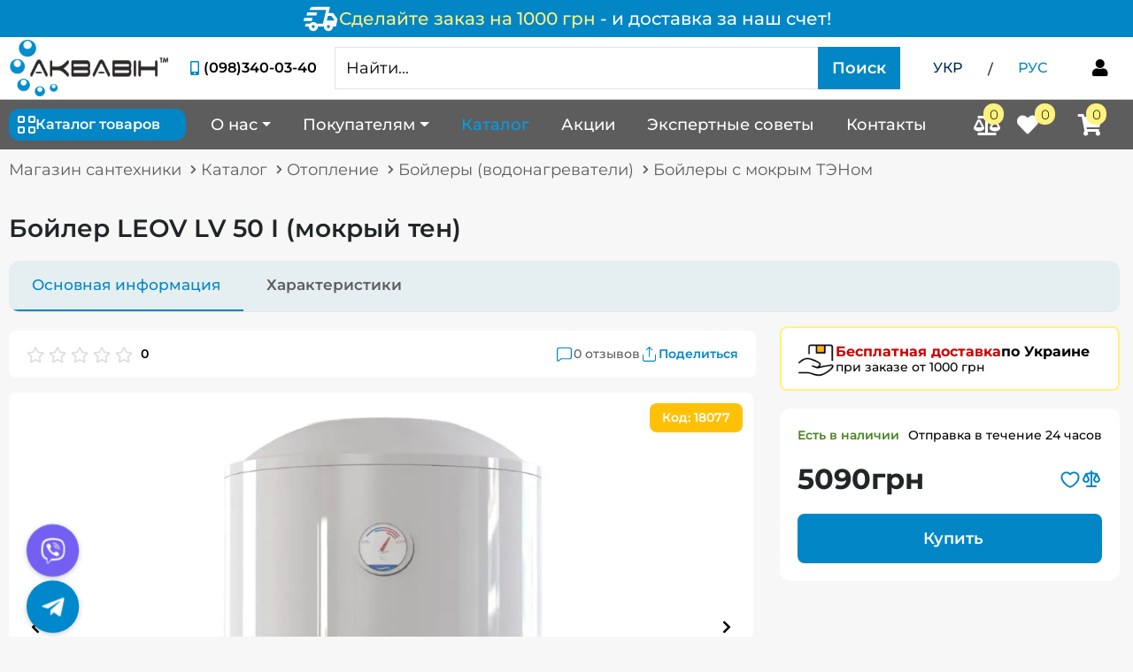

--- FILE ---
content_type: text/html; charset=utf-8
request_url: https://aquavin.com.ua/ru/catalog/boyleri_iz_mokrim_tenom_1/boiler-leov-lv-50-i-mokrii-ten/
body_size: 50509
content:
<!DOCTYPE html>  
<html lang="ru">  
<head>
    <meta charset="utf-8">
    <meta http-equiv="X-UA-Compatible" content="IE=edge">
    <meta name="viewport" content="width=device-width, initial-scale=1">
    <meta name="keywords" content="">
    <meta name="description" content="⬆ Выгодная цена 👍 на Бойлер LEOV LV 50 I (мокрый тен) ✅ купить Бойлер LEOV LV 50 I (мокрый тен) в Киеве с доставкой по всей Украине 🚚. Заказывайте лучшее в интернет-магазине - Аквавин">
        
           <!-- Google Tag Manager -->
                <script type="bd94deb2fce5eb8dc0fbcd3e-text/javascript">(function(w,d,s,l,i){w[l]=w[l]||[];w[l].push({'gtm.start':
                new Date().getTime(),event:'gtm.js'});var f=d.getElementsByTagName(s)[0],
                j=d.createElement(s),dl=l!='dataLayer'?'&l='+l:'';j.async=true;j.src=
                'https://www.googletagmanager.com/gtm.js?id='+i+dl;f.parentNode.insertBefore(j,f);
                })(window,document,'script','dataLayer','GTM-TSFGDKC8');</script>
            <!-- End Google Tag Manager -->

            

        
    <title>
        
            
                 Бойлер LEOV LV 50 I (мокрый тен) - купить Бойлер LEOV LV 50 I (мокрый тен) в Киеве и Украине, цены на Бойлеры (водонагреватели) в интернет-магазине - Аквавин
            
        
         &raquo;  aquavin.com.ua
    </title>
    <!-- For sharing to social network -->
    <meta property="og:title" content="Бойлер LEOV LV 50 I (мокрый тен) - купить Бойлер LEOV LV 50 I (мокрый тен) в Киеве и Украине, цены на Бойлеры (водонагреватели) в интернет-магазине - Аквавин">
    <meta property="og:type" content="product">
    <meta property="og:url" content="aquavin.com.ua">
    <meta property="og:image" content="/media/images/store/productphoto/080394eb-3b22-4c09-a5e7-df7c96cb1685.webp">
    <meta property="og:site_name" content="aquavin.com.ua">
    <meta property="og:description" content="⬆ Выгодная цена 👍 на Бойлер LEOV LV 50 I (мокрый тен) ✅ купить Бойлер LEOV LV 50 I (мокрый тен) в Киеве с доставкой по всей Украине 🚚. Заказывайте лучшее в интернет-магазине - Аквавин">
    <meta name="twitter:card" content="summary_large_image">
    
    
        <meta name="robots" content="index, follow">
    

    <link rel="image_src" href="/media/webp/logo.webp">
    <link rel="icon" href="/static/images/favicon.ico" type="image/x-icon">
    
        
            
        
    
    	<link rel="preconnect" href="https://www.googletagmanager.com/" >
    
        <link rel="alternate" href="https://aquavin.com.ua/catalog/boyleri_iz_mokrim_tenom_1/boiler-leov-lv-50-i-mokrii-ten/" hreflang="uk-UA">
    
        <link rel="alternate" href="https://aquavin.com.ua/ru/catalog/boyleri_iz_mokrim_tenom_1/boiler-leov-lv-50-i-mokrii-ten/" hreflang="ru-UA">
    
    <link rel="alternate" href="https://aquavin.com.ua/ru/catalog/boyleri_iz_mokrim_tenom_1/boiler-leov-lv-50-i-mokrii-ten/" hreflang="x-default">
    <link rel="stylesheet" href="/static/assets/swiper/swiper.min.css">

    <link rel="stylesheet" href="/static/CACHE/css/output.8a78cabc3d99.css" type="text/css">

    

    
<script type="application/ld+json">
    {
        "@context": "https://schema.org",
        "@type": "BreadcrumbList",
        "itemListElement": [
            {
                "@type": "ListItem",
                "position": 1,
                "name": "Магазин сантехники",
                "item": "https://aquavin.com.ua/"
            },
            {
                "@type": "ListItem",
                "position": 2,
                "name": "Бойлер LEOV LV 50 I (мокрый тен)",
                "item": "https://aquavin.com.ua/ru/catalog/boyleri_iz_mokrim_tenom_1/boiler-leov-lv-50-i-mokrii-ten/"
            }
        ]
    }
</script>

    

    
    
<script type="application/ld+json">
{
    "@context": "https://schema.org/",
    "@id": "https://aquavin.com.ua/ru/catalog/boyleri_iz_mokrim_tenom_1/boiler-leov-lv-50-i-mokrii-ten/#product",
    "category": "Бойлеры с мокрым ТЭНом",
    "@type": "Product",
    
    "name": "Бойлер LEOV LV 50 I (мокрый тен)",
    "image": [
        
            
                "https://aquavin.com.ua/media/images/store/productphoto/080394eb-3b22-4c09-a5e7-df7c96cb1685.webp"
            
        
        ],
        "description": "

Водонагреватель LV 50 l LEOV
Объем л 50
Мощность Вт 1500
Высота-мм-540-
Ширина-мм-440--
Глубина-мм-440--
Вес-кг 19--
Тип нагревательного элемента (ТЭН) Открытый &quot;мокрый&quot;-
Покрытие внутреннего бака …",
        
    
        
            
        
    
        
            
        
    
        
            
        
    

    "brand": {
        "@type": "Brand",
        "name": "LEOV"
    },
    "offers": {
        "@type": "Offer",
        "url": "https://aquavin.com.ua/ru/catalog/boyleri_iz_mokrim_tenom_1/boiler-leov-lv-50-i-mokrii-ten/",
        "priceCurrency": "UAH",
        "price": "5090.00",
        "availability": "https://schema.org/InStock",
        "itemCondition": "https://schema.org/NewCondition",
        "seller": {
            "@type": "Organization",
            "@id": "https://aquavin.com.ua/#organization"
        }
    }
}
</script>


</head>
<body hx-headers='{"X-CSRFToken": "lhsCyfgND71NawJ5VLIfE71kgW2lUMQW04mbmOgnHbhkdVqOXzLCPeuustgXOY0h"}'>
    <!-- Google Tag Manager (noscript) -->
        <noscript><iframe src="https://www.googletagmanager.com/ns.html?id=GTM-TSFGDKC8"
        height="0" width="0" style="display:none;visibility:hidden"></iframe></noscript>
    <!-- End Google Tag Manager (noscript) -->

    
            
<a href="/ru/shipping-payment/" class="informer-delivery-top">
    <div  class="informer-content">
        <svg class="icon-delivery" width="41" height="41" viewBox="0 0 41 41" fill="none" xmlns="http://www.w3.org/2000/svg">
            <path d="M11.9587 34.1666C10.535 34.1666 9.32498 33.6684 8.32845 32.6719C7.33192 31.6753 6.83366 30.4653 6.83366 29.0416H2.56283L3.33158 25.625H8.15762C8.64165 25.084 9.21109 24.6643 9.86595 24.3659C10.5208 24.0675 11.2184 23.9178 11.9587 23.9166C12.6989 23.9155 13.3965 24.0653 14.0514 24.3659C14.7062 24.6666 15.2757 25.0863 15.7597 25.625H22.892L26.4795 10.25H7.77324L7.94408 9.52394C8.11491 8.72672 8.50612 8.07926 9.1177 7.58156C9.72928 7.08387 10.4485 6.83445 11.2753 6.83331H30.7503L29.1701 13.6666H34.167L39.292 20.5L37.5837 29.0416H34.167C34.167 30.4653 33.6687 31.6753 32.6722 32.6719C31.6757 33.6684 30.4656 34.1666 29.042 34.1666C27.6184 34.1666 26.4083 33.6684 25.4118 32.6719C24.4153 31.6753 23.917 30.4653 23.917 29.0416H17.0837C17.0837 30.4653 16.5854 31.6753 15.5889 32.6719C14.5923 33.6684 13.3823 34.1666 11.9587 34.1666ZM27.2055 22.2083H35.4482L35.6191 21.3114L32.4587 17.0833H28.4014L27.2055 22.2083ZM26.3941 10.5489L26.4795 10.25L22.892 25.625L22.9774 25.326L24.4295 19.0906L26.3941 10.5489ZM0.854492 22.7635L1.70866 19.3469H11.1045L10.2503 22.7635H0.854492ZM4.27116 16.5281L5.12533 13.1114H16.2295L15.3753 16.5281H4.27116ZM11.9587 30.75C12.4427 30.75 12.8487 30.586 13.1767 30.258C13.5047 29.93 13.6681 29.5245 13.667 29.0416C13.6659 28.5588 13.5019 28.1533 13.175 27.8253C12.8481 27.4973 12.4427 27.3333 11.9587 27.3333C11.4746 27.3333 11.0692 27.4973 10.7423 27.8253C10.4155 28.1533 10.2515 28.5588 10.2503 29.0416C10.2492 29.5245 10.4132 29.9305 10.7423 30.2597C11.0715 30.5888 11.4769 30.7523 11.9587 30.75ZM29.042 30.75C29.526 30.75 29.932 30.586 30.26 30.258C30.588 29.93 30.7515 29.5245 30.7503 29.0416C30.7492 28.5588 30.5852 28.1533 30.2583 27.8253C29.9315 27.4973 29.526 27.3333 29.042 27.3333C28.558 27.3333 28.1525 27.4973 27.8257 27.8253C27.4988 28.1533 27.3348 28.5588 27.3337 29.0416C27.3325 29.5245 27.4965 29.9305 27.8257 30.2597C28.1548 30.5888 28.5602 30.7523 29.042 30.75Z" fill="white"/>
        </svg>
            <span class="informer-text">
                <div  class="free-delivery-link">
                    <span class="free-delivery">Сделайте заказ на 1000 грн</span>
                    <span class="from-amount"> - и доставка за наш счет!</span>
                </div>
            </span>
    </div>
</a>

    

    <header class="scroll-header">
        <div class="header d-none d-lg-block  header-with-informer" id="header-desktop">
            <div class="header-block">
                <div class="container-wide">
                    <div class="header-top">
                        <div class="main-logo">
                            
                                <a href="/ru/">
                                    <img src="/media/webp/logo.webp" alt="Aquavin" width="193" height="70" loading="lazy">
                                </a>
                            
                        </div>
                        <div class="phone-block">
                            <div class="phone-data">
                                <i class="fas fa-fw fa-mobile-alt"></i>
                                <div class="phone-wrap">
                                    <a href="tel:(098)340-03-40" class="binct-phone-number-1">(098)340-03-40</a>
                                </div>
                            </div>
                            <p>КОНСУЛЬТАЦИЯ ПО ТЕЛЕФОНУ</p>
                        </div>
                        

<form action="/ru/search/"
      class="input-group search-form"
      method="get"
      x-data="{ searchResultVisible: false }"
      @click.away="searchResultVisible = false">

      <input
             class="js-search form-control"
             type="text"
             name="search_field"
             placeholder="Найти..."
             autocomplete="off"
             hx-get="/ru/search/results/"
             hx-trigger="keyup[target.value.length > 2] changed delay:0.2s"
             hx-target=".search-result-block"
             hx-swap="innerHTML"
             hx-on="htmx:afterSwap: searchResultVisible = true"
             @focus="searchResultVisible = true"
             @keydown.escape.window="searchResultVisible = false"/>

      <div id="search-result-block"
           x-bind:class="{
           'search-result-block fulltext-search-result-block show': searchResultVisible,
           'search-result-block fulltext-search-result-block': !searchResultVisible
           }">
      </div>

      <button id="dropdown-catalog-button" class="btn btn-find d-md-block d-none disabled"
              type="submit" aria-label="Поиск">
          Поиск
      </button>

      <button type="submit" class="btn btn-find d-block d-md-none"
              aria-label="Search button">
        <i class="fas fa-search"></i>
      </button>
</form>

<script type="bd94deb2fce5eb8dc0fbcd3e-text/javascript">
    var dropdownCatalogButton = document.getElementById('dropdown-catalog-button');
    var searchInput = document.querySelector('.js-search');

    var validateForm = function () {
        if (searchInput.value.length > 3) {
            dropdownCatalogButton.classList.remove('disabled');
        } else {
            dropdownCatalogButton.classList.add('disabled');
        }
    };

    searchInput.addEventListener('keyup', function () {
        validateForm()
    });
</script>



                        <ul class="change-lanquage">
                            <li>
                                
                                    <a href="/catalog/boyleri_iz_mokrim_tenom_1/boiler-leov-lv-50-i-mokrii-ten/"
                                        class=""
                                        >
                                        УКР
                                    </a>
                                
                            </li>
                            <li>
                                <span class="slash px-3 pt-1">/</span>
                            </li>
                            <li>
                                
                                    <span class=" active ">РУС</span>
                                
                            </li>
                        </ul>
                        

<div class="enter"
     hx-trigger="cart-and-enter-update from:body"
     hx-target="closest .enter"
     hx-swap="outerHTML"
     hx-get="/ru/customers/enter/">

    <span class="dropdown js-curtomer-profile-link">
        
            <button
                hx-get="/ru/customers/phone-login/"
                hx-target="#modal-result"
                hx-trigger="click"
                hx-swap="innerHTML"
                data-modal-title="Форма входа"
                data-bs-toggle="modal"
                data-bs-target="#js-modal"
                aria-label="Форма входа"
                x-data="{
                    modalDialog: false,
                    modalTitle: false
                    }"
                @click="
                    modalDialog = document.getElementById('modal-dialog');
                    modalTitle = document.getElementById('js-modal-label');
                    modalDialog.classList.add('modal-login-size');
                    modalTitle.textContent = $el.getAttribute('data-modal-title');
                    modalDialog.classList.contains('modal-size') ?
                    modalDialog.classList.remove('modal-size') : null;"
                >
                <i class="fas fa-fw fa-user"></i>
            </button>
        
    </span>
</div>

                    </div>
                </div>
            </div>
            
            <div class="nav-full">
                <div class="container-wide">
                    <nav class="navbar navbar-expand-md navbar-light">
                        <div class="dropdown-category js-dropdown-cat">
                            <div id="dropdown-category-button"
                                class="btn-secondary js-dropdown-cat-btn d-flex align-items-center">
                                <div class="dropdown-name d-flex align-items-center">
                                    <img src="/static/icons/catalog-homepage.svg" alt="Catalog">
                                    Каталог товаров
                                </div>
                            </div>
                            <div class="dropdown-wrapper js-category-menu-wrap">
                                



<div class="container-wide cat-container">
<ul class="dropdown-category-menu js-category-menu">

    <li class="dropdown-category-item d-lg-none">
        <div class="li-wrap">
            <div class="icon-wrap">
                <img src="/static/icons/percentage.svg" class="img-prom-disc" alt="Акции и скидки">
            </div>
            <a class="link-category"
            href="/ru/catalog/sale/">
                Акции и скидки
            </a>
        </div> 
    </li>

    
    
        
            <li class="dropdown-category-item">
                <div class="li-wrap">
                    <div class="icon-wrap">
                        <i class="fas fa-heating"></i>
                    </div>
                    <a href="/ru/catalog/opalennya/" class="link-category">
                        Отопление
                    </a>
                    
                        <button class="open-sub-cat-menu js-open-sub-cat-menu" aria-label="Subcategory menu button">
                            <i class="fas fa-chevron-down icon-mobile"></i>
                            <i class="fas fa-chevron-right icon-desktop"></i>
                        </button>
                    
                </div>
                
                    <div class="dropdown-subcat-menu js-dropdown-subcat-menu">
                        
                            <div class="sub-categories">
                                
                                
                                <!-- Grouped subcategories with children -->
                                
                                    
                                        <div class="sub-category-item has-sub-sub-category">
                                            <a href="/ru/catalog/radiatory_opalennya/" class="main-sub-category">
                                                <span class="main-sub-category-icon">
                                                    
                                                        <img src="/media/cache/images/store/category/20x20/%D0%A0%D0%B0%D0%B4%D1%96%D0%B0%D1%82%D0%BE%D1%80%D0%B8_%D0%BE%D0%BF%D0%B0%D0%BB%D0%B5%D0%BD%D0%BD%D1%8F.webp" alt="Радиаторы отопления" width="20" height="20" loading="lazy">
                                                    
                                                </span>
                                                <span class="main-sub-category-text">Радиаторы отопления</span>
                                            </a>
                                            
                                                
                                                    <a href="/ru/catalog/radiatory_alyuminievi/" class="sub-sub-category">
                                                        <span class="sub-sub-category-text">Радиаторы алюминиевые</span>
                                                    </a>
                                                
                                                    <a href="/ru/catalog/radiatory_bimetal/" class="sub-sub-category">
                                                        <span class="sub-sub-category-text">Радиаторы биметалл</span>
                                                    </a>
                                                
                                                    <a href="/ru/catalog/radiatory_stalevi/" class="sub-sub-category">
                                                        <span class="sub-sub-category-text">Радиаторы стальные</span>
                                                    </a>
                                                
                                            
                                        </div>
                                    
                                
                                    
                                        <div class="sub-category-item has-sub-sub-category">
                                            <a href="/ru/catalog/tepla_pidloga/" class="main-sub-category">
                                                <span class="main-sub-category-icon">
                                                    
                                                        <img src="/media/cache/images/store/category/20x20/%D0%A2%D0%B5%D0%BF%D0%BB%D0%B0_%D0%BF%D1%96%D0%B4%D0%BB%D0%BE%D0%B3%D0%B0_%D0%B2%D0%BE%D0%B4%D1%8F%D0%BD%D0%B0.webp" alt="Водяной теплый пол" width="20" height="20" loading="lazy">
                                                    
                                                </span>
                                                <span class="main-sub-category-text">Водяной теплый пол</span>
                                            </a>
                                            
                                                
                                                    <a href="/ru/catalog/trubi_dlya_teplo_p_dlogi/" class="sub-sub-category">
                                                        <span class="sub-sub-category-text">Трубы для теплого пола</span>
                                                    </a>
                                                
                                                    <a href="/ru/catalog/kolektora_1/" class="sub-sub-category">
                                                        <span class="sub-sub-category-text">Коллектора</span>
                                                    </a>
                                                
                                                    <a href="/ru/catalog/komplektuyuch_dlya_teplo_p_dlogi_1/" class="sub-sub-category">
                                                        <span class="sub-sub-category-text">Комплектующие для теплого пола</span>
                                                    </a>
                                                
                                                    <a href="/ru/catalog/shafi_dlya_kolektora/" class="sub-sub-category">
                                                        <span class="sub-sub-category-text">Коллекторные шкафы</span>
                                                    </a>
                                                
                                            
                                        </div>
                                    
                                
                                    
                                        <div class="sub-category-item has-sub-sub-category">
                                            <a href="/ru/catalog/kotli_dlya_opalennya_1/" class="main-sub-category">
                                                <span class="main-sub-category-icon">
                                                    
                                                        <img src="/media/cache/images/store/category/20x20/%D0%9A%D0%BE%D1%82%D0%BB%D0%B8_%D0%B4%D0%BB%D1%8F_%D0%BE%D0%BF%D0%B0%D0%BB%D0%B5%D0%BD%D0%BD%D1%8F.webp" alt="Котлы отопления" width="20" height="20" loading="lazy">
                                                    
                                                </span>
                                                <span class="main-sub-category-text">Котлы отопления</span>
                                            </a>
                                            
                                                
                                                    <a href="/ru/catalog/gazov_kotli_1/" class="sub-sub-category">
                                                        <span class="sub-sub-category-text">Газовые котлы</span>
                                                    </a>
                                                
                                                    <a href="/ru/catalog/elektro_kotli_1/" class="sub-sub-category">
                                                        <span class="sub-sub-category-text">Электрические котлы</span>
                                                    </a>
                                                
                                                    <a href="/ru/catalog/tverdopalivn_kotli_1/" class="sub-sub-category">
                                                        <span class="sub-sub-category-text">Твердотопливные котлы</span>
                                                    </a>
                                                
                                                    <a href="/ru/catalog/elektro-kotli-tenko/" class="sub-sub-category">
                                                        <span class="sub-sub-category-text">Электрокотлы Тенко</span>
                                                    </a>
                                                
                                                    <a href="/ru/catalog/koaksaln-komplekti-dlya-gazovih-kotlv/" class="sub-sub-category">
                                                        <span class="sub-sub-category-text">Коаксиальные комплекты для газовых котлов</span>
                                                    </a>
                                                
                                            
                                        </div>
                                    
                                
                                    
                                        <div class="sub-category-item has-sub-sub-category">
                                            <a href="/ru/catalog/dimokhodi/" class="main-sub-category">
                                                <span class="main-sub-category-icon">
                                                    
                                                        <img src="/media/cache/images/store/category/20x20/%D0%94%D0%B8%D0%BC%D0%BE%D1%85%D0%BE%D0%B4%D0%B8.webp" alt="Дымоходы" width="20" height="20" loading="lazy">
                                                    
                                                </span>
                                                <span class="main-sub-category-text">Дымоходы</span>
                                            </a>
                                            
                                                
                                                    <a href="/ru/catalog/dimohodi-bez-uteplennya/" class="sub-sub-category">
                                                        <span class="sub-sub-category-text">Дымоходы без утепления</span>
                                                    </a>
                                                
                                                    <a href="/ru/catalog/dimohodi-z-uteplennyam-sendvch/" class="sub-sub-category">
                                                        <span class="sub-sub-category-text">Дымоходы с утуплением</span>
                                                    </a>
                                                
                                            
                                        </div>
                                    
                                
                                    
                                        <div class="sub-category-item has-sub-sub-category">
                                            <a href="/ru/catalog/boyleri_vodonagrivachi/" class="main-sub-category">
                                                <span class="main-sub-category-icon">
                                                    
                                                        <img src="/media/cache/images/store/category/20x20/%D0%91%D0%BE%D0%B9%D0%BB%D0%B5%D1%80%D0%B8.webp" alt="Бойлеры (водонагреватели)" width="20" height="20" loading="lazy">
                                                    
                                                </span>
                                                <span class="main-sub-category-text">Бойлеры (водонагреватели)</span>
                                            </a>
                                            
                                                
                                                    <a href="/ru/catalog/boyleri_iz_sukhim_tenom_1/" class="sub-sub-category">
                                                        <span class="sub-sub-category-text">Бойлеры с &quot;сухим&quot; ТЭНом</span>
                                                    </a>
                                                
                                                    <a href="/ru/catalog/boyleri_iz_mokrim_tenom_1/" class="sub-sub-category">
                                                        <span class="sub-sub-category-text">Бойлеры с мокрым ТЭНом</span>
                                                    </a>
                                                
                                                    <a href="/ru/catalog/boyleri_nepryamogo_nagrivu_kombinovani_1/" class="sub-sub-category">
                                                        <span class="sub-sub-category-text">Бойлеры косвенного нагрева (комбинированные)</span>
                                                    </a>
                                                
                                            
                                        </div>
                                    
                                
                                    
                                        <div class="sub-category-item has-sub-sub-category">
                                            <a href="/ru/catalog/furn_tura_dlya_sistemi_opalennya/" class="main-sub-category">
                                                <span class="main-sub-category-icon">
                                                    
                                                        <img src="/media/cache/images/store/category/20x20/%D0%9A%D0%BE%D0%BC%D0%BF%D0%BB%D0%B5%D0%BA%D1%82%D1%83%D1%8E%D1%87%D1%96_%D0%B4%D0%BB%D1%8F_%D0%BE%D0%BF%D0%B0%D0%BB%D0%B5%D0%BD%D0%BD%D1%8F.webp" alt="Фурнитура для системы отопления" width="20" height="20" loading="lazy">
                                                    
                                                </span>
                                                <span class="main-sub-category-text">Фурнитура для системы отопления</span>
                                            </a>
                                            
                                                
                                                    <a href="/ru/catalog/komplektuyuchi_do_tverdopalivnikh_kotliv/" class="sub-sub-category">
                                                        <span class="sub-sub-category-text">Комплектующие к твердотопливным котлам</span>
                                                    </a>
                                                
                                                    <a href="/ru/catalog/gidrostrilki/" class="sub-sub-category">
                                                        <span class="sub-sub-category-text">Гидрострелки</span>
                                                    </a>
                                                
                                                    <a href="/ru/catalog/programatori_dlya_kotliv/" class="sub-sub-category">
                                                        <span class="sub-sub-category-text">Программаторы для котлов</span>
                                                    </a>
                                                
                                                    <a href="/ru/catalog/furnitura_dlya_opalennya/" class="sub-sub-category">
                                                        <span class="sub-sub-category-text">Фурнитура для отопления</span>
                                                    </a>
                                                
                                                    <a href="/ru/catalog/termostatichni_zmishuvachi/" class="sub-sub-category">
                                                        <span class="sub-sub-category-text">Термостатические смесители</span>
                                                    </a>
                                                
                                            
                                        </div>
                                    
                                
                                    
                                        <div class="sub-category-item has-sub-sub-category">
                                            <a href="/ru/catalog/elektro_ob_gr_vach/" class="main-sub-category">
                                                <span class="main-sub-category-icon">
                                                    
                                                        <img src="/media/cache/images/store/category/20x20/%D0%95%D0%BB%D0%B5%D0%BA%D1%82%D1%80%D0%BE_%D0%BE%D0%B1%D1%96%D0%B3%D1%80%D1%96%D0%B2%D0%B0%D1%87%D1%96.webp" alt="Электрообогреватели" width="20" height="20" loading="lazy">
                                                    
                                                </span>
                                                <span class="main-sub-category-text">Электрообогреватели</span>
                                            </a>
                                            
                                                
                                                    <a href="/ru/catalog/elektrokonvektori/" class="sub-sub-category">
                                                        <span class="sub-sub-category-text">Электроконвекторы</span>
                                                    </a>
                                                
                                                    <a href="/ru/catalog/elektroradiatori/" class="sub-sub-category">
                                                        <span class="sub-sub-category-text">Электрорадиаторы</span>
                                                    </a>
                                                
                                                    <a href="/ru/catalog/keramichni-obigrivachi/" class="sub-sub-category">
                                                        <span class="sub-sub-category-text">Керамические обогреватели</span>
                                                    </a>
                                                
                                                    <a href="/ru/catalog/paneli-opalennya/" class="sub-sub-category">
                                                        <span class="sub-sub-category-text">Панели отопления</span>
                                                    </a>
                                                
                                                    <a href="/ru/catalog/termoregulyatori-dlya-elektroobigrivachiv/" class="sub-sub-category">
                                                        <span class="sub-sub-category-text">Терморегуляторы для электрообогревателей</span>
                                                    </a>
                                                
                                            
                                        </div>
                                    
                                
                                    
                                        <div class="sub-category-item has-sub-sub-category">
                                            <a href="/ru/catalog/tepla-pdloga-elekrichna/" class="main-sub-category">
                                                <span class="main-sub-category-icon">
                                                    
                                                        <img src="/media/cache/images/store/category/20x20/%D0%A2%D0%B5%D0%BF%D0%BB%D0%B0_%D0%BF%D1%96%D0%B4%D0%BB%D0%BE%D0%B3%D0%B0_%D0%B5%D0%BB%D0%B5%D0%BA%D1%82%D1%80%D0%B8%D1%87%D0%BD%D0%B0.webp" alt="Теплый пол электрический" width="20" height="20" loading="lazy">
                                                    
                                                </span>
                                                <span class="main-sub-category-text">Теплый пол электрический</span>
                                            </a>
                                            
                                                
                                                    <a href="/ru/catalog/nagrvaln-mati/" class="sub-sub-category">
                                                        <span class="sub-sub-category-text">Нагревательные маты</span>
                                                    </a>
                                                
                                                    <a href="/ru/catalog/komplektuyuch-dlya-elektrichno-teplo-pdlogi/" class="sub-sub-category">
                                                        <span class="sub-sub-category-text">Комплектующие для электрического теплого пола</span>
                                                    </a>
                                                
                                                    <a href="/ru/catalog/nfrachervona-plvka/" class="sub-sub-category">
                                                        <span class="sub-sub-category-text">Инфракрасная пленка</span>
                                                    </a>
                                                
                                                    <a href="/ru/catalog/kabel-dvozhilnij/" class="sub-sub-category">
                                                        <span class="sub-sub-category-text">Двухжильный кабель</span>
                                                    </a>
                                                
                                            
                                        </div>
                                    
                                
                                
                                <!-- Grouped subcategories without children -->
                                
                                    <div class="sub-category-item no-sub-sub-category grouped-subcategories">
                                        
                                            <a href="/ru/catalog/gazovi_kolonki/" class="main-sub-category">
                                                <span class="main-sub-category-icon">
                                                    
                                                        <img src="/media/cache/images/store/category/20x20/%D0%93%D0%B0%D0%B7%D0%BE%D0%B2%D0%B0_%D0%BA%D0%BE%D0%BB%D0%BE%D0%BD%D0%BA%D0%B0.webp" alt="Газовые колонки" width="20" height="20" loading="lazy">
                                                    
                                                </span>
                                                <span class="main-sub-category-text">Газовые колонки</span>
                                            </a>
                                        
                                            <a href="/ru/catalog/krani_rad_atorn_termostatichn_1/" class="main-sub-category">
                                                <span class="main-sub-category-icon">
                                                    
                                                        <img src="/media/cache/images/store/category/20x20/%D0%9A%D1%80%D0%B0%D0%BD%D0%B8_%D1%80%D0%B0%D0%B4%D1%96%D0%B0%D1%82%D0%BE%D1%80%D0%BD%D1%96_%D0%B4%D0%BB%D1%8F_%D0%BE%D0%BF%D0%B0%D0%BB%D0%B5%D0%BD%D0%BD%D1%8F.webp" alt="Краны радиаторные, термостатические" width="20" height="20" loading="lazy">
                                                    
                                                </span>
                                                <span class="main-sub-category-text">Краны радиаторные, термостатические</span>
                                            </a>
                                        
                                            <a href="/ru/catalog/regulyatory_tyagy/" class="main-sub-category">
                                                <span class="main-sub-category-icon">
                                                    
                                                        <img src="/media/cache/images/store/category/20x20/%D0%90%D0%B2%D1%82%D0%BE%D0%BC%D0%B0%D1%82%D0%B8%D0%BA%D0%B0_%D0%B4%D0%BB%D1%8F_%D1%82%D0%B2%D0%B5%D1%80%D0%B4%D0%BE%D0%BF%D0%B0%D0%BB%D0%B8%D0%BD%D0%B8%D1%85_%D0%BA%D0%BE%D1%82%D0%BB%D1%96%D0%B2.webp" alt="Автоматика и регуляторы тяги для котла" width="20" height="20" loading="lazy">
                                                    
                                                </span>
                                                <span class="main-sub-category-text">Автоматика и регуляторы тяги для котла</span>
                                            </a>
                                        
                                            <a href="/ru/catalog/teploakumulyatory/" class="main-sub-category">
                                                <span class="main-sub-category-icon">
                                                    
                                                        <img src="/media/cache/images/store/category/20x20/%D0%A2%D0%B5%D0%BF%D0%BB%D0%BE%D0%B0%D0%BA%D1%83%D0%BC%D1%83%D0%BB%D1%8F%D1%82%D0%BE%D1%80_%D0%B4%D0%BB%D1%8F_%D1%82%D0%B2%D0%B5%D1%80%D0%B4%D0%BE%D0%BF%D0%B0%D0%BB%D0%B8%D0%B2%D0%BD%D0%BE%D0%B3%D0%BE_%D0%BA%D0%BE%D1%82%D0%BB%D0%B0.webp" alt="Теплоаккумуляторы" width="20" height="20" loading="lazy">
                                                    
                                                </span>
                                                <span class="main-sub-category-text">Теплоаккумуляторы</span>
                                            </a>
                                        
                                            <a href="/ru/catalog/baki_rozshiryuvaln_opalennya/" class="main-sub-category">
                                                <span class="main-sub-category-icon">
                                                    
                                                        <img src="/media/cache/images/store/category/20x20/%D0%A0%D0%BE%D0%B7%D1%88%D0%B8%D1%80%D1%8E%D0%B2%D0%B0%D0%BB%D1%8C%D0%BD%D0%B8%D0%B9_%D0%B1%D0%B0%D0%BA_%D0%B4%D0%BB%D1%8F_%D0%BE%D0%BF%D0%B0%D0%BB%D0%B5%D0%BD%D0%BD%D1%8F.webp" alt="Баки расширительные отопления" width="20" height="20" loading="lazy">
                                                    
                                                </span>
                                                <span class="main-sub-category-text">Баки расширительные отопления</span>
                                            </a>
                                        
                                            <a href="/ru/catalog/stablzatori-naprugi/" class="main-sub-category">
                                                <span class="main-sub-category-icon">
                                                    
                                                        <img src="/media/cache/images/store/category/20x20/%D0%A1%D1%82%D0%B0%D0%B1%D1%96%D0%BB%D1%96%D0%B7%D0%B0%D1%82%D0%BE%D1%80_%D0%BD%D0%B0%D0%BF%D1%80%D1%83%D0%B3%D0%B8.webp" alt="Cтабилизатор напряжения" width="20" height="20" loading="lazy">
                                                    
                                                </span>
                                                <span class="main-sub-category-text">Cтабилизатор напряжения</span>
                                            </a>
                                        
                                            <a href="/ru/catalog/bpzh-ta-akumulyatori/" class="main-sub-category">
                                                <span class="main-sub-category-icon">
                                                    
                                                        <img src="/media/cache/images/store/category/20x20/%D0%91%D0%9F%D0%96.webp" alt="ИБП и аккумуляторы" width="20" height="20" loading="lazy">
                                                    
                                                </span>
                                                <span class="main-sub-category-text">ИБП и аккумуляторы</span>
                                            </a>
                                        
                                    </div>
                                
                            </div>
                            
                        </div>
                
            
        </li>
    
        
            <li class="dropdown-category-item">
                <div class="li-wrap">
                    <div class="icon-wrap">
                        <i class="fas fa-pump"></i>
                    </div>
                    <a href="/ru/catalog/nasosi/" class="link-category">
                        Насосы для воды
                    </a>
                    
                        <button class="open-sub-cat-menu js-open-sub-cat-menu" aria-label="Subcategory menu button">
                            <i class="fas fa-chevron-down icon-mobile"></i>
                            <i class="fas fa-chevron-right icon-desktop"></i>
                        </button>
                    
                </div>
                
                    <div class="dropdown-subcat-menu js-dropdown-subcat-menu">
                        
                            <div class="sub-categories">
                                
                                
                                <!-- Grouped subcategories with children -->
                                
                                    
                                        <div class="sub-category-item has-sub-sub-category">
                                            <a href="/ru/catalog/g_droakumulyatori/" class="main-sub-category">
                                                <span class="main-sub-category-icon">
                                                    
                                                        <img src="/media/cache/images/store/category/20x20/ed312572e4a8530b693f8f2e69786e50.webp" alt="Гидроаккумуляторы" width="20" height="20" loading="lazy">
                                                    
                                                </span>
                                                <span class="main-sub-category-text">Гидроаккумуляторы</span>
                                            </a>
                                            
                                                
                                                    <a href="/ru/catalog/g_droakumulyatori_50_l_tr_v/" class="sub-sub-category">
                                                        <span class="sub-sub-category-text">Гидроаккумуляторы 50 литров</span>
                                                    </a>
                                                
                                                    <a href="/ru/catalog/g_droakumulyatori_24_l_tra/" class="sub-sub-category">
                                                        <span class="sub-sub-category-text">Гидроаккумуляторы 2 - 24 литра</span>
                                                    </a>
                                                
                                                    <a href="/ru/catalog/g_droakumulyatori_80_300_l_tr_v/" class="sub-sub-category">
                                                        <span class="sub-sub-category-text">Гидроаккумуляторы 80 - 300 литров</span>
                                                    </a>
                                                
                                            
                                        </div>
                                    
                                
                                    
                                        <div class="sub-category-item has-sub-sub-category">
                                            <a href="/ru/catalog/nasosi_g_drofori/" class="main-sub-category">
                                                <span class="main-sub-category-icon">
                                                    
                                                        <img src="/media/cache/images/store/category/20x20/b30fba7413ecee4d5e4a2fcd3c0cb61c.webp" alt="Насосы поверхностные" width="20" height="20" loading="lazy">
                                                    
                                                </span>
                                                <span class="main-sub-category-text">Насосы поверхностные</span>
                                            </a>
                                            
                                                
                                                    <a href="/ru/catalog/nasosi_dlya_polivu/" class="sub-sub-category">
                                                        <span class="sub-sub-category-text">Насосы для полива</span>
                                                    </a>
                                                
                                                    <a href="/ru/catalog/nasosi_vikhrov_do_7m/" class="sub-sub-category">
                                                        <span class="sub-sub-category-text">Вихревые насосы до 7м</span>
                                                    </a>
                                                
                                                    <a href="/ru/catalog/nasosi_poverkhnev_do_9m_chugun/" class="sub-sub-category">
                                                        <span class="sub-sub-category-text">Насосы самовсасывающие до 9 м</span>
                                                    </a>
                                                
                                                    <a href="/ru/catalog/nasosi_poverkhnev_do_25m/" class="sub-sub-category">
                                                        <span class="sub-sub-category-text">Инжекторные насосы до 40м</span>
                                                    </a>
                                                
                                                    <a href="/ru/catalog/nasosi_bagatostupenevi/" class="sub-sub-category">
                                                        <span class="sub-sub-category-text">Насосы многоступенчатые</span>
                                                    </a>
                                                
                                                    <a href="/ru/catalog/nasosi_poverkhnevi_promislovi/" class="sub-sub-category">
                                                        <span class="sub-sub-category-text">Насосы поверхностные промышленные</span>
                                                    </a>
                                                
                                            
                                        </div>
                                    
                                
                                    
                                        <div class="sub-category-item has-sub-sub-category">
                                            <a href="/ru/catalog/nasosi_glibinn/" class="main-sub-category">
                                                <span class="main-sub-category-icon">
                                                    
                                                        <img src="/media/cache/images/store/category/20x20/4BLOCK-1000x1000.webp" alt="Насосы глубинные" width="20" height="20" loading="lazy">
                                                    
                                                </span>
                                                <span class="main-sub-category-text">Насосы глубинные</span>
                                            </a>
                                            
                                                
                                                    <a href="/ru/catalog/nasosi_glibinn_vodol_y/" class="sub-sub-category">
                                                        <span class="sub-sub-category-text">Насосы глубинные ВОДОЛЕЙ</span>
                                                    </a>
                                                
                                                    <a href="/ru/catalog/nasosi_glibinn_shnekov/" class="sub-sub-category">
                                                        <span class="sub-sub-category-text">Насосы глубинные шнековые</span>
                                                    </a>
                                                
                                                    <a href="/ru/catalog/nasosi_glibinn_vikhrov/" class="sub-sub-category">
                                                        <span class="sub-sub-category-text">Насос глубинный вихревой</span>
                                                    </a>
                                                
                                                    <a href="/ru/catalog/nasosi_dlya_skvazhini_tsentrob_zhn/" class="sub-sub-category">
                                                        <span class="sub-sub-category-text">Насосы для скважины</span>
                                                    </a>
                                                
                                                    <a href="/ru/catalog/nasosy_promyslovi_glybynni/" class="sub-sub-category">
                                                        <span class="sub-sub-category-text">Насосы промышленные глубинные</span>
                                                    </a>
                                                
                                                    <a href="/ru/catalog/nasosi_glibinni_z_nizhnim_zaborom_vodi/" class="sub-sub-category">
                                                        <span class="sub-sub-category-text">Насосы глубинные с нижним забором воды</span>
                                                    </a>
                                                
                                            
                                        </div>
                                    
                                
                                    
                                        <div class="sub-category-item has-sub-sub-category">
                                            <a href="/ru/catalog/nasosi_fekaln_ta_drenazhn/" class="main-sub-category">
                                                <span class="main-sub-category-icon">
                                                    
                                                        <img src="/media/cache/images/store/category/20x20/e6eb2b3f93600320f807c660bb6cde3b.webp" alt="Насосы фекальные и дренажные" width="20" height="20" loading="lazy">
                                                    
                                                </span>
                                                <span class="main-sub-category-text">Насосы фекальные и дренажные</span>
                                            </a>
                                            
                                                
                                                    <a href="/ru/catalog/kanal_zats_yn_nasosn_stants_/" class="sub-sub-category">
                                                        <span class="sub-sub-category-text">Канализационные насосные станции</span>
                                                    </a>
                                                
                                                    <a href="/ru/catalog/nasosi_drenazhn/" class="sub-sub-category">
                                                        <span class="sub-sub-category-text">Насосы дренажные</span>
                                                    </a>
                                                
                                                    <a href="/ru/catalog/nasosi_fekaln/" class="sub-sub-category">
                                                        <span class="sub-sub-category-text">Насосы фекальные</span>
                                                    </a>
                                                
                                                    <a href="/ru/catalog/nasosi_fekaln_z_nozhem/" class="sub-sub-category">
                                                        <span class="sub-sub-category-text">Насосы фекальные с измельчителем</span>
                                                    </a>
                                                
                                                    <a href="/ru/catalog/nasosi_fekalni_promislovi/" class="sub-sub-category">
                                                        <span class="sub-sub-category-text">Насосы фекальные промышленные</span>
                                                    </a>
                                                
                                            
                                        </div>
                                    
                                
                                    
                                        <div class="sub-category-item has-sub-sub-category">
                                            <a href="/ru/catalog/nasosn_stants_/" class="main-sub-category">
                                                <span class="main-sub-category-icon">
                                                    
                                                        <img src="/media/cache/images/store/category/20x20/f4d5e769-df2f-490e-9f32-8a748b8298f2.webp" alt="Насосные станции" width="20" height="20" loading="lazy">
                                                    
                                                </span>
                                                <span class="main-sub-category-text">Насосные станции</span>
                                            </a>
                                            
                                                
                                                    <a href="/ru/catalog/m_n_nasosn_stants_/" class="sub-sub-category">
                                                        <span class="sub-sub-category-text">Мини насосные станции</span>
                                                    </a>
                                                
                                                    <a href="/ru/catalog/nasosni-stanciyi-z-chastotnim-peretvoryuvachem/" class="sub-sub-category">
                                                        <span class="sub-sub-category-text">Насосные станции с частотным преобразователем</span>
                                                    </a>
                                                
                                                    <a href="/ru/catalog/nasosn_stants_do_7m/" class="sub-sub-category">
                                                        <span class="sub-sub-category-text">Насосные станции до 7м</span>
                                                    </a>
                                                
                                                    <a href="/ru/catalog/nasosn_stants_do_9m_chugun/" class="sub-sub-category">
                                                        <span class="sub-sub-category-text">Насосные станции для воды до 9м чугун</span>
                                                    </a>
                                                
                                                    <a href="/ru/catalog/nasosn_stants_do_9m_nerzh/" class="sub-sub-category">
                                                        <span class="sub-sub-category-text">Насосные станции водоснабжения до 9м нерж</span>
                                                    </a>
                                                
                                                    <a href="/ru/catalog/nasosn_stants_do_25m/" class="sub-sub-category">
                                                        <span class="sub-sub-category-text">Насосные станции эжекторные до 40 м</span>
                                                    </a>
                                                
                                            
                                        </div>
                                    
                                
                                    
                                        <div class="sub-category-item has-sub-sub-category">
                                            <a href="/ru/catalog/nasosi_tsirkulyats_yn_1/" class="main-sub-category">
                                                <span class="main-sub-category-icon">
                                                    
                                                        <img src="/media/cache/images/store/category/20x20/36d43a18-7cea-4fb2-b046-efd8584985cc.webp" alt="Насосы циркуляционные" width="20" height="20" loading="lazy">
                                                    
                                                </span>
                                                <span class="main-sub-category-text">Насосы циркуляционные</span>
                                            </a>
                                            
                                                
                                                    <a href="/ru/catalog/nasosi_tsirkulyatsiyni_pobutovi/" class="sub-sub-category">
                                                        <span class="sub-sub-category-text">Насосы для отопления бытовые</span>
                                                    </a>
                                                
                                                    <a href="/ru/catalog/energozberigayuchi-cirkulyacijni-nasosi/" class="sub-sub-category">
                                                        <span class="sub-sub-category-text">Энергосберегающие циркуляционные насосы</span>
                                                    </a>
                                                
                                                    <a href="/ru/catalog/nasosi_tsirkulyatsiyni_promislovi/" class="sub-sub-category">
                                                        <span class="sub-sub-category-text">Промышленные циркуляционные насосы</span>
                                                    </a>
                                                
                                                    <a href="/ru/catalog/nasosi-dlya-recirkulyaciyi-gvp/" class="sub-sub-category">
                                                        <span class="sub-sub-category-text">Насосы для рециркуляции (ГВС)</span>
                                                    </a>
                                                
                                            
                                        </div>
                                    
                                
                                
                                <!-- Grouped subcategories without children -->
                                
                                    <div class="sub-category-item no-sub-sub-category grouped-subcategories">
                                        
                                            <a href="/ru/catalog/nasosi_dlya_p_dnyattya_tisku/" class="main-sub-category">
                                                <span class="main-sub-category-icon">
                                                    
                                                        <img src="/media/cache/images/store/category/20x20/801034a7ce35a2d478132868d83887b8.webp" alt="Насосы для повышения давления" width="20" height="20" loading="lazy">
                                                    
                                                </span>
                                                <span class="main-sub-category-text">Насосы для повышения давления</span>
                                            </a>
                                        
                                            <a href="/ru/catalog/stantsii_pidvishchennya_tisku/" class="main-sub-category">
                                                <span class="main-sub-category-icon">
                                                    
                                                        <img src="/media/cache/images/store/category/20x20/fllflfld98.webp" alt="Станции повышения давления" width="20" height="20" loading="lazy">
                                                    
                                                </span>
                                                <span class="main-sub-category-text">Станции повышения давления</span>
                                            </a>
                                        
                                            <a href="/ru/catalog/nasosi_v_brats_yn/" class="main-sub-category">
                                                <span class="main-sub-category-icon">
                                                    
                                                        <img src="/media/cache/images/store/category/20x20/730f2b530fe317b3b0d582392c119179.webp" alt="Насосы вибрационные" width="20" height="20" loading="lazy">
                                                    
                                                </span>
                                                <span class="main-sub-category-text">Насосы вибрационные</span>
                                            </a>
                                        
                                            <a href="/ru/catalog/motopompi/" class="main-sub-category">
                                                <span class="main-sub-category-icon">
                                                    
                                                        <img src="/media/cache/images/store/category/20x20/fllflfld96.webp" alt="Мотопомпы" width="20" height="20" loading="lazy">
                                                    
                                                </span>
                                                <span class="main-sub-category-text">Мотопомпы</span>
                                            </a>
                                        
                                            <a href="/ru/catalog/miyki_visokogo_tisku/" class="main-sub-category">
                                                <span class="main-sub-category-icon">
                                                    
                                                        <img src="/media/cache/images/store/category/20x20/fllflfld97.webp" alt="Мойки высокого давления" width="20" height="20" loading="lazy">
                                                    
                                                </span>
                                                <span class="main-sub-category-text">Мойки высокого давления</span>
                                            </a>
                                        
                                            <a href="/ru/catalog/nasosi_dlya_fontana/" class="main-sub-category">
                                                <span class="main-sub-category-icon">
                                                    
                                                        <img src="/media/cache/images/store/category/20x20/9e9eae082f9fc13ad8b37604904d3c68.webp" alt="Насосы для фонтана и бассейна" width="20" height="20" loading="lazy">
                                                    
                                                </span>
                                                <span class="main-sub-category-text">Насосы для фонтана и бассейна</span>
                                            </a>
                                        
                                            <a href="/ru/catalog/nasosi_dlya_paliva/" class="main-sub-category">
                                                <span class="main-sub-category-icon">
                                                    
                                                        <img src="/media/cache/images/store/category/20x20/fllflfld187.webp" alt="Насосы для топлива" width="20" height="20" loading="lazy">
                                                    
                                                </span>
                                                <span class="main-sub-category-text">Насосы для топлива</span>
                                            </a>
                                        
                                    </div>
                                
                            </div>
                            
                        </div>
                
            
        </li>
    
        
            <li class="dropdown-category-item">
                <div class="li-wrap">
                    <div class="icon-wrap">
                        <i class="fas fa-water-filters"></i>
                    </div>
                    <a href="/ru/catalog/filtry_dlya_vodi/" class="link-category">
                        Фильтры для воды
                    </a>
                    
                        <button class="open-sub-cat-menu js-open-sub-cat-menu" aria-label="Subcategory menu button">
                            <i class="fas fa-chevron-down icon-mobile"></i>
                            <i class="fas fa-chevron-right icon-desktop"></i>
                        </button>
                    
                </div>
                
                    <div class="dropdown-subcat-menu js-dropdown-subcat-menu">
                        
                            <div class="sub-categories">
                                
                                
                                <!-- Grouped subcategories with children -->
                                
                                    
                                        <div class="sub-category-item has-sub-sub-category">
                                            <a href="/ru/catalog/sistemi_ochistki_dlya_pitno_vodi_1/" class="main-sub-category">
                                                <span class="main-sub-category-icon">
                                                    
                                                        <img src="/media/cache/images/store/category/20x20/fllflfld240.webp" alt="Системы очистки для питьевой воды" width="20" height="20" loading="lazy">
                                                    
                                                </span>
                                                <span class="main-sub-category-text">Системы очистки для питьевой воды</span>
                                            </a>
                                            
                                                
                                                    <a href="/ru/catalog/sistemi-zvorotnogo-osmosu/" class="sub-sub-category">
                                                        <span class="sub-sub-category-text">Системы обратного осмоса</span>
                                                    </a>
                                                
                                                    <a href="/ru/catalog/protochni-filtri-dlya-vodi/" class="sub-sub-category">
                                                        <span class="sub-sub-category-text">Проточные фильтры для воды</span>
                                                    </a>
                                                
                                                    <a href="/ru/catalog/kartridzhi-dlya-zvorotnogo-osmosu/" class="sub-sub-category">
                                                        <span class="sub-sub-category-text">Картриджи для обратного осмоса</span>
                                                    </a>
                                                
                                                    <a href="/ru/catalog/zapchastini-dlya-sistem-ochistki/" class="sub-sub-category">
                                                        <span class="sub-sub-category-text">Запчасти для систем очистки</span>
                                                    </a>
                                                
                                            
                                        </div>
                                    
                                
                                    
                                        <div class="sub-category-item has-sub-sub-category">
                                            <a href="/ru/catalog/pobutovi_sistemi_ochistki_dlya_vodi/" class="main-sub-category">
                                                <span class="main-sub-category-icon">
                                                    
                                                        <img src="/media/cache/images/store/category/20x20/fllflfld244.webp" alt="Системы комплексной очистки воды" width="20" height="20" loading="lazy">
                                                    
                                                </span>
                                                <span class="main-sub-category-text">Системы комплексной очистки воды</span>
                                            </a>
                                            
                                                
                                                    <a href="/ru/catalog/pobutov-fltri-dlya-ochistki-vodi/" class="sub-sub-category">
                                                        <span class="sub-sub-category-text">Бытовые фильтры для очистки воды</span>
                                                    </a>
                                                
                                                    <a href="/ru/catalog/fltruyuch-materali-sl/" class="sub-sub-category">
                                                        <span class="sub-sub-category-text">Фильтрующие материалы, соль</span>
                                                    </a>
                                                
                                                    <a href="/ru/catalog/aksesuari-ta-detal-do-pobutovih-sistem-ochistki-vodi/" class="sub-sub-category">
                                                        <span class="sub-sub-category-text">Аксессуары и детали к бытовым системам очистки воды</span>
                                                    </a>
                                                
                                            
                                        </div>
                                    
                                
                                
                                <!-- Grouped subcategories without children -->
                                
                                    <div class="sub-category-item no-sub-sub-category grouped-subcategories">
                                        
                                            <a href="/ru/catalog/f_ltri_dlya_ochistki_vodi_kolba_1/" class="main-sub-category">
                                                <span class="main-sub-category-icon">
                                                    
                                                        <img src="/media/cache/images/store/category/20x20/fllflfld242.webp" alt="Фильтры для очистки воды (колба)" width="20" height="20" loading="lazy">
                                                    
                                                </span>
                                                <span class="main-sub-category-text">Фильтры для очистки воды (колба)</span>
                                            </a>
                                        
                                            <a href="/ru/catalog/kartridzh_dlya_f_ltr_v_kolbi_1/" class="main-sub-category">
                                                <span class="main-sub-category-icon">
                                                    
                                                        <img src="/media/cache/images/store/category/20x20/AquafilterCHLORE123-500x500.webp" alt="Картриджи для фильтров (колбы)" width="20" height="20" loading="lazy">
                                                    
                                                </span>
                                                <span class="main-sub-category-text">Картриджи для фильтров (колбы)</span>
                                            </a>
                                        
                                            <a href="/ru/catalog/samopromivni-filtri/" class="main-sub-category">
                                                <span class="main-sub-category-icon">
                                                    
                                                        <img src="/media/cache/images/store/category/20x20/fd2836849077d203d596f360f6ab3f87_0.webp" alt="Самопромывочные фильтры" width="20" height="20" loading="lazy">
                                                    
                                                </span>
                                                <span class="main-sub-category-text">Самопромывочные фильтры</span>
                                            </a>
                                        
                                            <a href="/ru/catalog/f_ltri_dlya_boylera_ta_pralno_mashini_1/" class="main-sub-category">
                                                <span class="main-sub-category-icon">
                                                    
                                                        <img src="/media/cache/images/store/category/20x20/24417_filtr-ot-nakipi-svod-as-sf-20.webp" alt="Фильтры от накипи для техники (котел, бойлер)" width="20" height="20" loading="lazy">
                                                    
                                                </span>
                                                <span class="main-sub-category-text">Фильтры от накипи для техники (котел, бойлер)</span>
                                            </a>
                                        
                                            <a href="/ru/catalog/f_ltri_latunn_s_tchast_1/" class="main-sub-category">
                                                <span class="main-sub-category-icon">
                                                    
                                                        <img src="/media/cache/images/store/category/20x20/fllflfld243.webp" alt="Фильтры латунные сетчатые" width="20" height="20" loading="lazy">
                                                    
                                                </span>
                                                <span class="main-sub-category-text">Фильтры латунные сетчатые</span>
                                            </a>
                                        
                                            <a href="/ru/catalog/f_ltri_magn_tn_dlya_vodi_1/" class="main-sub-category">
                                                <span class="main-sub-category-icon">
                                                    
                                                        <img src="/media/cache/images/store/category/20x20/d3ce961ea1b39c3b061f2166430d7093.webp" alt="Фильтры магнитные для воды" width="20" height="20" loading="lazy">
                                                    
                                                </span>
                                                <span class="main-sub-category-text">Фильтры магнитные для воды</span>
                                            </a>
                                        
                                            <a href="/ru/catalog/kartridzh_dlya_f_ltr_v_kuvshin_1/" class="main-sub-category">
                                                <span class="main-sub-category-icon">
                                                    
                                                        <img src="/media/cache/images/store/category/20x20/fllflfld226_EjSQU0A.webp" alt="Картриджи для фильтров (кувшин)" width="20" height="20" loading="lazy">
                                                    
                                                </span>
                                                <span class="main-sub-category-text">Картриджи для фильтров (кувшин)</span>
                                            </a>
                                        
                                    </div>
                                
                            </div>
                            
                        </div>
                
            
        </li>
    
        
            <li class="dropdown-category-item">
                <div class="li-wrap">
                    <div class="icon-wrap">
                        <i class="fas fa-plumbing"></i>
                    </div>
                    <a href="/ru/catalog/santekhn_ka/" class="link-category">
                        Сантехника
                    </a>
                    
                        <button class="open-sub-cat-menu js-open-sub-cat-menu" aria-label="Subcategory menu button">
                            <i class="fas fa-chevron-down icon-mobile"></i>
                            <i class="fas fa-chevron-right icon-desktop"></i>
                        </button>
                    
                </div>
                
                    <div class="dropdown-subcat-menu js-dropdown-subcat-menu">
                        
                            <div class="sub-categories">
                                
                                
                                <!-- Grouped subcategories with children -->
                                
                                    
                                        <div class="sub-category-item has-sub-sub-category">
                                            <a href="/ru/catalog/g_droboksi_dushov_kab_ni/" class="main-sub-category">
                                                <span class="main-sub-category-icon">
                                                    
                                                        <img src="/media/cache/images/store/category/20x20/46972718.webp" alt="Гидробоксы, душевые кабины" width="20" height="20" loading="lazy">
                                                    
                                                </span>
                                                <span class="main-sub-category-text">Гидробоксы, душевые кабины</span>
                                            </a>
                                            
                                                
                                                    <a href="/ru/catalog/g_droboksi/" class="sub-sub-category">
                                                        <span class="sub-sub-category-text">Гидробоксы</span>
                                                    </a>
                                                
                                                    <a href="/ru/catalog/dushov_kab_ni/" class="sub-sub-category">
                                                        <span class="sub-sub-category-text">Душевые кабины</span>
                                                    </a>
                                                
                                                    <a href="/ru/catalog/p_ddoni_dlya_dushu/" class="sub-sub-category">
                                                        <span class="sub-sub-category-text">Поддоны для душа</span>
                                                    </a>
                                                
                                                    <a href="/ru/catalog/dushov-kabni-bez-pddonu/" class="sub-sub-category">
                                                        <span class="sub-sub-category-text">Душевые кабины без поддона</span>
                                                    </a>
                                                
                                                    <a href="/ru/catalog/dver-dushov-v-nshu/" class="sub-sub-category">
                                                        <span class="sub-sub-category-text">Двери душевые в нишу</span>
                                                    </a>
                                                
                                            
                                        </div>
                                    
                                
                                    
                                        <div class="sub-category-item has-sub-sub-category">
                                            <a href="/ru/catalog/un_tazi/" class="main-sub-category">
                                                <span class="main-sub-category-icon">
                                                    
                                                        <img src="/media/cache/images/store/category/20x20/fe517bc3-6431-4f74-8fa2-de80dff9769e.webp" alt="Унитазы" width="20" height="20" loading="lazy">
                                                    
                                                </span>
                                                <span class="main-sub-category-text">Унитазы</span>
                                            </a>
                                            
                                                
                                                    <a href="/ru/catalog/komplekt-instalyaciya-unitaz/" class="sub-sub-category">
                                                        <span class="sub-sub-category-text">Комплект: инсталляция + унитаз</span>
                                                    </a>
                                                
                                                    <a href="/ru/catalog/instalyatsii_dlya_unitaziv/" class="sub-sub-category">
                                                        <span class="sub-sub-category-text">Инсталляции для унитазов</span>
                                                    </a>
                                                
                                                    <a href="/ru/catalog/unitazi_pidvisni_ta_sidinnya/" class="sub-sub-category">
                                                        <span class="sub-sub-category-text">Унитазы подвесные и сиденья</span>
                                                    </a>
                                                
                                                    <a href="/ru/catalog/unitazi_napolni/" class="sub-sub-category">
                                                        <span class="sub-sub-category-text">Унитазы напольные</span>
                                                    </a>
                                                
                                                    <a href="/ru/catalog/urinali/" class="sub-sub-category">
                                                        <span class="sub-sub-category-text">Уриналы</span>
                                                    </a>
                                                
                                                    <a href="/ru/catalog/bachki_dlya_unitaza/" class="sub-sub-category">
                                                        <span class="sub-sub-category-text">Бачки для унитаза</span>
                                                    </a>
                                                
                                            
                                        </div>
                                    
                                
                                    
                                        <div class="sub-category-item has-sub-sub-category">
                                            <a href="/ru/catalog/vanni/" class="main-sub-category">
                                                <span class="main-sub-category-icon">
                                                    
                                                        <img src="/media/cache/images/store/category/20x20/besco_quadro170-880x600.webp" alt="Ванны" width="20" height="20" loading="lazy">
                                                    
                                                </span>
                                                <span class="main-sub-category-text">Ванны</span>
                                            </a>
                                            
                                                
                                                    <a href="/ru/catalog/vanni_akr_lov/" class="sub-sub-category">
                                                        <span class="sub-sub-category-text">Ванны акриловые</span>
                                                    </a>
                                                
                                                    <a href="/ru/catalog/vanni_staln/" class="sub-sub-category">
                                                        <span class="sub-sub-category-text">Ванны стальные</span>
                                                    </a>
                                                
                                                    <a href="/ru/catalog/vanni_akr_lov_kutov/" class="sub-sub-category">
                                                        <span class="sub-sub-category-text">Ванны акриловые угловые</span>
                                                    </a>
                                                
                                                    <a href="/ru/catalog/paneli_ta_komplektuyuchi_dlya_vann/" class="sub-sub-category">
                                                        <span class="sub-sub-category-text">Панели и коплектующие для ванн</span>
                                                    </a>
                                                
                                                    <a href="/ru/catalog/shtorki_na_vannu/" class="sub-sub-category">
                                                        <span class="sub-sub-category-text">Шторки для ванной</span>
                                                    </a>
                                                
                                                    <a href="/ru/catalog/vanni-z-shtuchnogo-kamenyu/" class="sub-sub-category">
                                                        <span class="sub-sub-category-text">Ванны из искусственного камня</span>
                                                    </a>
                                                
                                            
                                        </div>
                                    
                                
                                    
                                        <div class="sub-category-item has-sub-sub-category">
                                            <a href="/ru/catalog/miyki_1/" class="main-sub-category">
                                                <span class="main-sub-category-icon">
                                                    
                                                        <img src="/media/cache/images/store/category/20x20/a0325d92-93b5-49d0-af5d-fec9babb3475.webp" alt="Мойки для кухни" width="20" height="20" loading="lazy">
                                                    
                                                </span>
                                                <span class="main-sub-category-text">Мойки для кухни</span>
                                            </a>
                                            
                                                
                                                    <a href="/ru/catalog/miyki_vr_zn_1/" class="sub-sub-category">
                                                        <span class="sub-sub-category-text">Мойки врезные</span>
                                                    </a>
                                                
                                                    <a href="/ru/catalog/miyki_nakladn_1/" class="sub-sub-category">
                                                        <span class="sub-sub-category-text">Мойки накладные</span>
                                                    </a>
                                                
                                                    <a href="/ru/catalog/miyki_iz_kamenyu/" class="sub-sub-category">
                                                        <span class="sub-sub-category-text">Мойки из камня</span>
                                                    </a>
                                                
                                                    <a href="/ru/catalog/miyki_integrovani/" class="sub-sub-category">
                                                        <span class="sub-sub-category-text">Мойка интегрированная</span>
                                                    </a>
                                                
                                            
                                        </div>
                                    
                                
                                    
                                        <div class="sub-category-item has-sub-sub-category">
                                            <a href="/ru/catalog/polotentsesushiteli/" class="main-sub-category">
                                                <span class="main-sub-category-icon">
                                                    
                                                        <img src="/media/cache/images/store/category/20x20/786f3f1f-4a1f-4335-a80e-a42a37cb2ea5.webp" alt="Полотенцесушители" width="20" height="20" loading="lazy">
                                                    
                                                </span>
                                                <span class="main-sub-category-text">Полотенцесушители</span>
                                            </a>
                                            
                                                
                                                    <a href="/ru/catalog/komplektuyuschie_dlya_polotentsesushiteley/" class="sub-sub-category">
                                                        <span class="sub-sub-category-text">Комплектующие для полотенцесушителей</span>
                                                    </a>
                                                
                                                    <a href="/ru/catalog/polotentsesushiteli_elektricheskie/" class="sub-sub-category">
                                                        <span class="sub-sub-category-text">Полотенцесушители электрические</span>
                                                    </a>
                                                
                                                    <a href="/ru/catalog/polotentsesushiteli_vodyanyie/" class="sub-sub-category">
                                                        <span class="sub-sub-category-text">Полотенцесушители водяные</span>
                                                    </a>
                                                
                                                    <a href="/ru/catalog/polotentsesushiteli_elit_seriya/" class="sub-sub-category">
                                                        <span class="sub-sub-category-text">Полотенцесушители ЭЛИТ серия</span>
                                                    </a>
                                                
                                            
                                        </div>
                                    
                                
                                    
                                        <div class="sub-category-item has-sub-sub-category">
                                            <a href="/ru/catalog/aksesuari_dlya_vannoi_kimnati/" class="main-sub-category">
                                                <span class="main-sub-category-icon">
                                                    
                                                        <img src="/media/cache/images/store/category/20x20/fllflfld44.webp" alt="Аксессуары для ванной комнаты" width="20" height="20" loading="lazy">
                                                    
                                                </span>
                                                <span class="main-sub-category-text">Аксессуары для ванной комнаты</span>
                                            </a>
                                            
                                                
                                                    <a href="/ru/catalog/vidra_dlya_smittya_/" class="sub-sub-category">
                                                        <span class="sub-sub-category-text">Ведра для мусора</span>
                                                    </a>
                                                
                                                    <a href="/ru/catalog/gachki_dlya_vannoi_kimnati/" class="sub-sub-category">
                                                        <span class="sub-sub-category-text">Крючки для ванной комнаты</span>
                                                    </a>
                                                
                                                    <a href="/ru/catalog/dozatori_ridkogo_mila/" class="sub-sub-category">
                                                        <span class="sub-sub-category-text">Дозаторы жидкого мыла</span>
                                                    </a>
                                                
                                                    <a href="/ru/catalog/yorzhiki_dlya_unitazu/" class="sub-sub-category">
                                                        <span class="sub-sub-category-text">Ершики для унитаза</span>
                                                    </a>
                                                
                                                    <a href="/ru/catalog/milnitsi/" class="sub-sub-category">
                                                        <span class="sub-sub-category-text">Мыльницы</span>
                                                    </a>
                                                
                                                    <a href="/ru/catalog/perekhidniki_dlya_dusha/" class="sub-sub-category">
                                                        <span class="sub-sub-category-text">Переходники для душа</span>
                                                    </a>
                                                
                                                    <a href="/ru/catalog/polichki_dlya_vannoi_kimnati/" class="sub-sub-category">
                                                        <span class="sub-sub-category-text">Полочки для ванной комнаты</span>
                                                    </a>
                                                
                                                    <a href="/ru/catalog/poruchni_dlya_vannoi_kimnati/" class="sub-sub-category">
                                                        <span class="sub-sub-category-text">Поручни для ванной комнаты</span>
                                                    </a>
                                                
                                                    <a href="/ru/catalog/stakani_dlya_vannoi_kimnati/" class="sub-sub-category">
                                                        <span class="sub-sub-category-text">Стаканы для ванной комнаты</span>
                                                    </a>
                                                
                                                    <a href="/ru/catalog/susharki_dlya_ruk_ta_feni/" class="sub-sub-category">
                                                        <span class="sub-sub-category-text">Сушилки для рук и фены</span>
                                                    </a>
                                                
                                                    <a href="/ru/catalog/trimachi_dlya_rushnikiv/" class="sub-sub-category">
                                                        <span class="sub-sub-category-text">Держатели для полотенец</span>
                                                    </a>
                                                
                                                    <a href="/ru/catalog/trimachi_tualetnogo_paperu/" class="sub-sub-category">
                                                        <span class="sub-sub-category-text">Держатели туалетной бумаги</span>
                                                    </a>
                                                
                                                    <a href="/ru/catalog/khimiya_dlya_vannoi_kimnati/" class="sub-sub-category">
                                                        <span class="sub-sub-category-text">Химия для ванной комнаты</span>
                                                    </a>
                                                
                                                    <a href="/ru/catalog/strichka_samokleyucha_dlya_vann/" class="sub-sub-category">
                                                        <span class="sub-sub-category-text">Лента самоклеющаяся для ванн</span>
                                                    </a>
                                                
                                                    <a href="/ru/catalog/karnizi-dlya-vanni/" class="sub-sub-category">
                                                        <span class="sub-sub-category-text">Карнизы для ванны</span>
                                                    </a>
                                                
                                                    <a href="/ru/catalog/dzerkala-kosmetichn-dlya-vanno-kmnati/" class="sub-sub-category">
                                                        <span class="sub-sub-category-text">Зеркала косметические для ванной комнаты</span>
                                                    </a>
                                                
                                                    <a href="/ru/catalog/deznfektori/" class="sub-sub-category">
                                                        <span class="sub-sub-category-text">Дезинфекторы</span>
                                                    </a>
                                                
                                                    <a href="/ru/catalog/feni-nastnn/" class="sub-sub-category">
                                                        <span class="sub-sub-category-text">Фены настенные</span>
                                                    </a>
                                                
                                            
                                        </div>
                                    
                                
                                    
                                        <div class="sub-category-item has-sub-sub-category">
                                            <a href="/ru/catalog/mebli_dlya_vannoi_kimnati/" class="main-sub-category">
                                                <span class="main-sub-category-icon">
                                                    
                                                        <img src="/media/cache/images/store/category/20x20/fllflfld47.webp" alt="Мебель для ванной комнаты" width="20" height="20" loading="lazy">
                                                    
                                                </span>
                                                <span class="main-sub-category-text">Мебель для ванной комнаты</span>
                                            </a>
                                            
                                                
                                                    <a href="/ru/catalog/penali_dlya_vannoi/" class="sub-sub-category">
                                                        <span class="sub-sub-category-text">Пеналы для ванной</span>
                                                    </a>
                                                
                                                    <a href="/ru/catalog/tumbi_z_umivalnikami/" class="sub-sub-category">
                                                        <span class="sub-sub-category-text">Тумбы с умывальниками</span>
                                                    </a>
                                                
                                                    <a href="/ru/catalog/tumbi_z_umivalnikami_pidvisni/" class="sub-sub-category">
                                                        <span class="sub-sub-category-text">Тумбы с умывальниками.</span>
                                                    </a>
                                                
                                                    <a href="/ru/catalog/dzerkala-dlya-vanno-z-shafkoyu/" class="sub-sub-category">
                                                        <span class="sub-sub-category-text">Зеркала для ванной комнаты</span>
                                                    </a>
                                                
                                            
                                        </div>
                                    
                                
                                    
                                        <div class="sub-category-item has-sub-sub-category">
                                            <a href="/ru/catalog/umivalniki_ta_postamenti_keramichni/" class="main-sub-category">
                                                <span class="main-sub-category-icon">
                                                    
                                                        <img src="/media/cache/images/store/category/20x20/f297d3d8-0bed-47fa-8531-74a5b6191944_TRTtquP.webp" alt="Умывальники и постаменты керамические" width="20" height="20" loading="lazy">
                                                    
                                                </span>
                                                <span class="main-sub-category-text">Умывальники и постаменты керамические</span>
                                            </a>
                                            
                                                
                                                    <a href="/ru/catalog/umivalniki-vrzn-meblev/" class="sub-sub-category">
                                                        <span class="sub-sub-category-text">Умывальники врезные мебельные</span>
                                                    </a>
                                                
                                                    <a href="/ru/catalog/umivalniki-nad-pralnoyu-mashinoyu/" class="sub-sub-category">
                                                        <span class="sub-sub-category-text">Умывальники над стиральной машиной</span>
                                                    </a>
                                                
                                                    <a href="/ru/catalog/umivalniki-nakladn-meblev/" class="sub-sub-category">
                                                        <span class="sub-sub-category-text">Умывальники накладные мебельные</span>
                                                    </a>
                                                
                                                    <a href="/ru/catalog/umivalniki-pd-pdestal/" class="sub-sub-category">
                                                        <span class="sub-sub-category-text">Умывальники под пьедестал</span>
                                                    </a>
                                                
                                                    <a href="/ru/catalog/pdestali/" class="sub-sub-category">
                                                        <span class="sub-sub-category-text">Пьедесталы</span>
                                                    </a>
                                                
                                            
                                        </div>
                                    
                                
                                
                                <!-- Grouped subcategories without children -->
                                
                                    <div class="sub-category-item no-sub-sub-category grouped-subcategories">
                                        
                                            <a href="/ru/catalog/dzerkala-dlya-vanno-bez-shafki/" class="main-sub-category">
                                                <span class="main-sub-category-icon">
                                                    
                                                        <img src="/media/cache/images/store/category/20x20/tjtksrymk292.webp" alt="Зеркала для ванной без шкафчика" width="20" height="20" loading="lazy">
                                                    
                                                </span>
                                                <span class="main-sub-category-text">Зеркала для ванной без шкафчика</span>
                                            </a>
                                        
                                            <a href="/ru/catalog/b_de/" class="main-sub-category">
                                                <span class="main-sub-category-icon">
                                                    
                                                        <img src="/media/cache/images/store/category/20x20/ffc9e547-36d9-4f8c-81a9-ebe3d7f8ab42.webp" alt="Биде" width="20" height="20" loading="lazy">
                                                    
                                                </span>
                                                <span class="main-sub-category-text">Биде</span>
                                            </a>
                                        
                                            <a href="/ru/catalog/chash_genuya/" class="main-sub-category">
                                                <span class="main-sub-category-icon">
                                                    
                                                        <img src="/media/cache/images/store/category/20x20/fllflfl9.webp" alt="Чаши Генуя" width="20" height="20" loading="lazy">
                                                    
                                                </span>
                                                <span class="main-sub-category-text">Чаши Генуя</span>
                                            </a>
                                        
                                    </div>
                                
                            </div>
                            
                        </div>
                
            
        </li>
    
        
            <li class="dropdown-category-item">
                <div class="li-wrap">
                    <div class="icon-wrap">
                        <i class="fas fa-mixer"></i>
                    </div>
                    <a href="/ru/catalog/zm_shuvach/" class="link-category">
                        Смесители
                    </a>
                    
                        <button class="open-sub-cat-menu js-open-sub-cat-menu" aria-label="Subcategory menu button">
                            <i class="fas fa-chevron-down icon-mobile"></i>
                            <i class="fas fa-chevron-right icon-desktop"></i>
                        </button>
                    
                </div>
                
                    <div class="dropdown-subcat-menu js-dropdown-subcat-menu">
                        
                            <div class="sub-categories">
                                
                                
                                <!-- Grouped subcategories with children -->
                                
                                    
                                        <div class="sub-category-item has-sub-sub-category">
                                            <a href="/ru/catalog/zm_shuvach_dlya_vanni/" class="main-sub-category">
                                                <span class="main-sub-category-icon">
                                                    
                                                        <img src="/media/cache/images/store/category/20x20/4f979cbf80f434c2b168e16ca9eabbbb.webp" alt="Смесители для ванной" width="20" height="20" loading="lazy">
                                                    
                                                </span>
                                                <span class="main-sub-category-text">Смесители для ванной</span>
                                            </a>
                                            
                                                
                                                    <a href="/ru/catalog/zmishuvachi_dlya_vanni_nastinnogo_montazhu/" class="sub-sub-category">
                                                        <span class="sub-sub-category-text">Смесители для ванны настенного монтажа</span>
                                                    </a>
                                                
                                                    <a href="/ru/catalog/zmishuvachi_dlya_vanni_termostatichni/" class="sub-sub-category">
                                                        <span class="sub-sub-category-text">Смесители для ванны термостатические</span>
                                                    </a>
                                                
                                                    <a href="/ru/catalog/zmishuvachi_na_bort_vanni_/" class="sub-sub-category">
                                                        <span class="sub-sub-category-text">Смесители на борт ванны</span>
                                                    </a>
                                                
                                                    <a href="/ru/catalog/zmishuvachi-dlya-vanni-prihovanogo-montazhu/" class="sub-sub-category">
                                                        <span class="sub-sub-category-text">Смесители для ванной скрытого монтажа</span>
                                                    </a>
                                                
                                                    <a href="/ru/catalog/zmishuvachi-dlya-vanni-pidlogovij/" class="sub-sub-category">
                                                        <span class="sub-sub-category-text">Смесители для ванны напольные</span>
                                                    </a>
                                                
                                            
                                        </div>
                                    
                                
                                    
                                        <div class="sub-category-item has-sub-sub-category">
                                            <a href="/ru/catalog/zm_shuvach_dlya_dushovo_kab_ni/" class="main-sub-category">
                                                <span class="main-sub-category-icon">
                                                    
                                                        <img src="/media/cache/images/store/category/20x20/fe83e132-46e5-408c-8e5e-3c2ea3ba6735.webp" alt="Смесители для душевой кабины" width="20" height="20" loading="lazy">
                                                    
                                                </span>
                                                <span class="main-sub-category-text">Смесители для душевой кабины</span>
                                            </a>
                                            
                                                
                                                    <a href="/ru/catalog/zmishuvachi_dlya_dushovoi_odnovazhilni/" class="sub-sub-category">
                                                        <span class="sub-sub-category-text">Смесители для душевой однорычажные</span>
                                                    </a>
                                                
                                                    <a href="/ru/catalog/zmishuvachi_dlya_dushovoi_dvokhvazhilni/" class="sub-sub-category">
                                                        <span class="sub-sub-category-text">Смесители для душевой двухрычажные</span>
                                                    </a>
                                                
                                                    <a href="/ru/catalog/zmishuvachi_dlya_dushovoi_odnovazhilni_v_kolori/" class="sub-sub-category">
                                                        <span class="sub-sub-category-text">Смесители для душевой однорычажные в цвете</span>
                                                    </a>
                                                
                                                    <a href="/ru/catalog/zmishuvachi_dlya_dushovoi_dvokhvazhilni_v_kolori/" class="sub-sub-category">
                                                        <span class="sub-sub-category-text">Смесители для душевой двухрычажные в цвете</span>
                                                    </a>
                                                
                                                    <a href="/ru/catalog/zmishuvachi_dlya_dushovoi_kabini_z_termostatom/" class="sub-sub-category">
                                                        <span class="sub-sub-category-text">Смесители для душевой кабины с термостатом</span>
                                                    </a>
                                                
                                                    <a href="/ru/catalog/zmishuvachi_dlya_dushovoi_kabini_vbudovanogo_montazhu/" class="sub-sub-category">
                                                        <span class="sub-sub-category-text">Смесители для душевой кабины встроенного монтажа</span>
                                                    </a>
                                                
                                            
                                        </div>
                                    
                                
                                    
                                        <div class="sub-category-item has-sub-sub-category">
                                            <a href="/ru/catalog/zm_shuvach_dlya_kukhn/" class="main-sub-category">
                                                <span class="main-sub-category-icon">
                                                    
                                                        <img src="/media/cache/images/store/category/20x20/tjtksrymk321.webp" alt="Смесители для кухни" width="20" height="20" loading="lazy">
                                                    
                                                </span>
                                                <span class="main-sub-category-text">Смесители для кухни</span>
                                            </a>
                                            
                                                
                                                    <a href="/ru/catalog/zmishuvachi_dlya_kukhni_z_nerzhaviyuchoi_stali/" class="sub-sub-category">
                                                        <span class="sub-sub-category-text">Смесители для кухни из нержавеющей стали</span>
                                                    </a>
                                                
                                                    <a href="/ru/catalog/zmishuvachi_dlya_kukhni_klasichni/" class="sub-sub-category">
                                                        <span class="sub-sub-category-text">Смесители для кухни классические</span>
                                                    </a>
                                                
                                                    <a href="/ru/catalog/zmishuvachi_dlya_kukhni_reflektorniy_nis/" class="sub-sub-category">
                                                        <span class="sub-sub-category-text">Смесители для кухни рефлекторный нос</span>
                                                    </a>
                                                
                                                    <a href="/ru/catalog/zmishuvachi_dlya_kukhni_visuvnim_vilivom/" class="sub-sub-category">
                                                        <span class="sub-sub-category-text">Смесители для кухни выдвижным изливом</span>
                                                    </a>
                                                
                                                    <a href="/ru/catalog/zmishuvachi_dlya_kukhni_v_kolori/" class="sub-sub-category">
                                                        <span class="sub-sub-category-text">Смесители для кухни в цвете</span>
                                                    </a>
                                                
                                                    <a href="/ru/catalog/zmishuvachi_dlya_kukhni_nastinnogo_montazhu/" class="sub-sub-category">
                                                        <span class="sub-sub-category-text">Смесители для кухни настенного монтажа</span>
                                                    </a>
                                                
                                                    <a href="/ru/catalog/zmishuvachi_dlya_kukhni_pid_filtr/" class="sub-sub-category">
                                                        <span class="sub-sub-category-text">Смесители для кухни под фильтр</span>
                                                    </a>
                                                
                                            
                                        </div>
                                    
                                
                                    
                                        <div class="sub-category-item has-sub-sub-category">
                                            <a href="/ru/catalog/odinarn_krani_mono/" class="main-sub-category">
                                                <span class="main-sub-category-icon">
                                                    
                                                        <img src="/media/cache/images/store/category/20x20/2ffb5472-6160-434b-9c5c-d0b49ecf15c3.webp" alt="Одинарные краны (моно)" width="20" height="20" loading="lazy">
                                                    
                                                </span>
                                                <span class="main-sub-category-text">Одинарные краны (моно)</span>
                                            </a>
                                            
                                                
                                                    <a href="/ru/catalog/odinarni_krani_mono_z_elektro_nagrivom/" class="sub-sub-category">
                                                        <span class="sub-sub-category-text">Одинарные краны (моно) с электро нагревом</span>
                                                    </a>
                                                
                                                    <a href="/ru/catalog/odinarni_krani_mono_visoki/" class="sub-sub-category">
                                                        <span class="sub-sub-category-text">Одинарные краны (моно) высокие</span>
                                                    </a>
                                                
                                                    <a href="/ru/catalog/odinarni_krani_mono_nastinni/" class="sub-sub-category">
                                                        <span class="sub-sub-category-text">Одинарные краны (моно) настенные</span>
                                                    </a>
                                                
                                            
                                        </div>
                                    
                                
                                    
                                        <div class="sub-category-item has-sub-sub-category">
                                            <a href="/ru/catalog/zm_shuvach_dlya_umivalnika/" class="main-sub-category">
                                                <span class="main-sub-category-icon">
                                                    
                                                        <img src="/media/cache/images/store/category/20x20/f8230b83-f856-4358-9a48-db71ebaae6bb.webp" alt="Смесители для умывальника" width="20" height="20" loading="lazy">
                                                    
                                                </span>
                                                <span class="main-sub-category-text">Смесители для умывальника</span>
                                            </a>
                                            
                                                
                                                    <a href="/ru/catalog/zmishuvachi_dlya_umivalnika_z_nerzhaviyuchoi_stali/" class="sub-sub-category">
                                                        <span class="sub-sub-category-text">Смесители для умывальника из нержавеющей стали</span>
                                                    </a>
                                                
                                                    <a href="/ru/catalog/zmishuvachi_dlya_umivalnika_odnovazhilni/" class="sub-sub-category">
                                                        <span class="sub-sub-category-text">Смесители для умывальника однорычажные</span>
                                                    </a>
                                                
                                                    <a href="/ru/catalog/zmishuvachi_dlya_umivalnika_dvokhvazhilni/" class="sub-sub-category">
                                                        <span class="sub-sub-category-text">Смесители для умывальника двухрычажные</span>
                                                    </a>
                                                
                                                    <a href="/ru/catalog/zmishuvachi_dlya_umivalnika_sensorni/" class="sub-sub-category">
                                                        <span class="sub-sub-category-text">Смесители для умывальника сенсорные</span>
                                                    </a>
                                                
                                                    <a href="/ru/catalog/zmishuvachi_dlya_umivalnika_v_kolori/" class="sub-sub-category">
                                                        <span class="sub-sub-category-text">Смесители для умывальника в цвете</span>
                                                    </a>
                                                
                                                    <a href="/ru/catalog/zmishuvachi_dlya_umivalnika_visoki/" class="sub-sub-category">
                                                        <span class="sub-sub-category-text">Смесители для умывальника высокие</span>
                                                    </a>
                                                
                                                    <a href="/ru/catalog/zmishuvachi_dlya_umivalnika_z_gigi_nichnoyu_liykoyu/" class="sub-sub-category">
                                                        <span class="sub-sub-category-text">Смесители для умывальника с гигиенической лейкой</span>
                                                    </a>
                                                
                                                    <a href="/ru/catalog/zmishuvachi_dlya_umivalnika_z_donnim_klapanom/" class="sub-sub-category">
                                                        <span class="sub-sub-category-text">Смесители для умывальника с донным клапаном</span>
                                                    </a>
                                                
                                                    <a href="/ru/catalog/zmishuvachi_dlya_umivalnika_vbudovanogo_montazhu/" class="sub-sub-category">
                                                        <span class="sub-sub-category-text">Смесители для умывальника встроенного монтажа</span>
                                                    </a>
                                                
                                            
                                        </div>
                                    
                                
                                    
                                        <div class="sub-category-item has-sub-sub-category">
                                            <a href="/ru/catalog/zm_shuvach_dlya_b_de/" class="main-sub-category">
                                                <span class="main-sub-category-icon">
                                                    
                                                        <img src="/media/cache/images/store/category/20x20/6eb1990a-6923-481f-a8f1-ed168947929e.webp" alt="Смесители для биде" width="20" height="20" loading="lazy">
                                                    
                                                </span>
                                                <span class="main-sub-category-text">Смесители для биде</span>
                                            </a>
                                            
                                                
                                                    <a href="/ru/catalog/zmishuvachi_dlya_bide_odnovazhilni/" class="sub-sub-category">
                                                        <span class="sub-sub-category-text">Смесители для биде однорычажные</span>
                                                    </a>
                                                
                                                    <a href="/ru/catalog/zmishuvachi_dlya_bide_dvokhvazhilni/" class="sub-sub-category">
                                                        <span class="sub-sub-category-text">Смесители для биде двухрычажные</span>
                                                    </a>
                                                
                                                    <a href="/ru/catalog/zmishuvachi_dlya_bide_odnovazhilni_v_kolori/" class="sub-sub-category">
                                                        <span class="sub-sub-category-text">Смесители для биде однорычажные в цвете</span>
                                                    </a>
                                                
                                                    <a href="/ru/catalog/zmishuvachi_dlya_bide_z_gigi_nichnim_dushem_nastinniy/" class="sub-sub-category">
                                                        <span class="sub-sub-category-text">Смесители для биде с гигиеническим душем настенные</span>
                                                    </a>
                                                
                                                    <a href="/ru/catalog/zmishuvachi_dlya_bide_vbudovanogo_montazhu/" class="sub-sub-category">
                                                        <span class="sub-sub-category-text">Смесители для биде встроенного монтажа</span>
                                                    </a>
                                                
                                            
                                        </div>
                                    
                                
                                    
                                        <div class="sub-category-item has-sub-sub-category">
                                            <a href="/ru/catalog/krani_dlya_pisuara/" class="main-sub-category">
                                                <span class="main-sub-category-icon">
                                                    
                                                        <img src="/media/cache/images/store/category/20x20/fllflfld150.webp" alt="Краны для писсуара" width="20" height="20" loading="lazy">
                                                    
                                                </span>
                                                <span class="main-sub-category-text">Краны для писсуара</span>
                                            </a>
                                            
                                                
                                                    <a href="/ru/catalog/krani_dlya_pisuara_nazhimni/" class="sub-sub-category">
                                                        <span class="sub-sub-category-text">Краны для писсуара нажимные</span>
                                                    </a>
                                                
                                                    <a href="/ru/catalog/krani-dlya-psuara-sensorn/" class="sub-sub-category">
                                                        <span class="sub-sub-category-text">Краны для писсуара сенсорные</span>
                                                    </a>
                                                
                                            
                                        </div>
                                    
                                
                                
                                <!-- Grouped subcategories without children -->
                                
                                    <div class="sub-category-item no-sub-sub-category grouped-subcategories">
                                        
                                            <a href="/ru/catalog/stjki-dlya-dushu/" class="main-sub-category">
                                                <span class="main-sub-category-icon">
                                                    
                                                        <img src="/media/cache/images/store/category/20x20/leb16-a123-2.webp" alt="Стойки для душа" width="20" height="20" loading="lazy">
                                                    
                                                </span>
                                                <span class="main-sub-category-text">Стойки для душа</span>
                                            </a>
                                        
                                            <a href="/ru/catalog/nabori_zmishuvachiv/" class="main-sub-category">
                                                <span class="main-sub-category-icon">
                                                    
                                                        <img src="/media/cache/images/store/category/20x20/fllflfld148.webp" alt="Наборы смесителей" width="20" height="20" loading="lazy">
                                                    
                                                </span>
                                                <span class="main-sub-category-text">Наборы смесителей</span>
                                            </a>
                                        
                                            <a href="/ru/catalog/zmishuvachi_vbudovanogo_montazhu/" class="main-sub-category">
                                                <span class="main-sub-category-icon">
                                                    
                                                        <img src="/media/cache/images/store/category/20x20/rgbrnnt9.webp" alt="Смесители встроенного монтажа" width="20" height="20" loading="lazy">
                                                    
                                                </span>
                                                <span class="main-sub-category-text">Смесители встроенного монтажа</span>
                                            </a>
                                        
                                    </div>
                                
                            </div>
                            
                        </div>
                
            
        </li>
    
        
            <li class="dropdown-category-item">
                <div class="li-wrap">
                    <div class="icon-wrap">
                        <i class="fas fa-pipes-fitings"></i>
                    </div>
                    <a href="/ru/catalog/trubi_ta_furn_tura/" class="link-category">
                        Трубы и фитинги
                    </a>
                    
                        <button class="open-sub-cat-menu js-open-sub-cat-menu" aria-label="Subcategory menu button">
                            <i class="fas fa-chevron-down icon-mobile"></i>
                            <i class="fas fa-chevron-right icon-desktop"></i>
                        </button>
                    
                </div>
                
                    <div class="dropdown-subcat-menu js-dropdown-subcat-menu">
                        
                            <div class="sub-categories">
                                
                                
                                <!-- Grouped subcategories with children -->
                                
                                    
                                        <div class="sub-category-item has-sub-sub-category">
                                            <a href="/ru/catalog/kanal_zats_ya_1/" class="main-sub-category">
                                                <span class="main-sub-category-icon">
                                                    
                                                        <img src="/media/cache/images/store/category/20x20/fllflfld261.webp" alt="Канализация" width="20" height="20" loading="lazy">
                                                    
                                                </span>
                                                <span class="main-sub-category-text">Канализация</span>
                                            </a>
                                            
                                                
                                                    <a href="/ru/catalog/gofri_redukts_ya_1/" class="sub-sub-category">
                                                        <span class="sub-sub-category-text">Гофры для канализации, редукция</span>
                                                    </a>
                                                
                                                    <a href="/ru/catalog/kr_plennya_dlya_kanal_zats__1/" class="sub-sub-category">
                                                        <span class="sub-sub-category-text">Крепления для канализации</span>
                                                    </a>
                                                
                                                    <a href="/ru/catalog/lyuki_kanal_zats_yn_1/" class="sub-sub-category">
                                                        <span class="sub-sub-category-text">Люки канализационные</span>
                                                    </a>
                                                
                                                    <a href="/ru/catalog/sifoni_1/" class="sub-sub-category">
                                                        <span class="sub-sub-category-text">Сифоны</span>
                                                    </a>
                                                
                                                    <a href="/ru/catalog/trubi_dlya_kanal_zats__1/" class="sub-sub-category">
                                                        <span class="sub-sub-category-text">Канализационные трубы</span>
                                                    </a>
                                                
                                                    <a href="/ru/catalog/uteplyuvach_dlya_trub_1/" class="sub-sub-category">
                                                        <span class="sub-sub-category-text">Утеплитель для труб</span>
                                                    </a>
                                                
                                                    <a href="/ru/catalog/furn_tura_dlya_kanal_zats__1/" class="sub-sub-category">
                                                        <span class="sub-sub-category-text">Фитинги для канализации</span>
                                                    </a>
                                                
                                                    <a href="/ru/catalog/furn_tura_ta_truba_zovn_shnya_oranzh_1/" class="sub-sub-category">
                                                        <span class="sub-sub-category-text">Фитинги и трубы внешние ОРАНЖ</span>
                                                    </a>
                                                
                                                    <a href="/ru/catalog/shlang_pozharniy_1/" class="sub-sub-category">
                                                        <span class="sub-sub-category-text">Пожарный рукав</span>
                                                    </a>
                                                
                                                    <a href="/ru/catalog/trapi_dlya_dushovoi/" class="sub-sub-category">
                                                        <span class="sub-sub-category-text">Трапы для душевой</span>
                                                    </a>
                                                
                                                    <a href="/ru/catalog/hmya-dlya-kanalzats/" class="sub-sub-category">
                                                        <span class="sub-sub-category-text">Химия для канализации</span>
                                                    </a>
                                                
                                            
                                        </div>
                                    
                                
                                    
                                        <div class="sub-category-item has-sub-sub-category">
                                            <a href="/ru/catalog/metaloplast_1/" class="main-sub-category">
                                                <span class="main-sub-category-icon">
                                                    
                                                        <img src="/media/cache/images/store/category/20x20/fllflfld167.webp" alt="Металлопластик" width="20" height="20" loading="lazy">
                                                    
                                                </span>
                                                <span class="main-sub-category-text">Металлопластик</span>
                                            </a>
                                            
                                                
                                                    <a href="/ru/catalog/kran_metaloplast_1/" class="sub-sub-category">
                                                        <span class="sub-sub-category-text">Краны металлопластиковые</span>
                                                    </a>
                                                
                                                    <a href="/ru/catalog/kr_plennya_metaloplast_1/" class="sub-sub-category">
                                                        <span class="sub-sub-category-text">Крепления металлопласт</span>
                                                    </a>
                                                
                                                    <a href="/ru/catalog/nozhnits_dlya_metaloplasta_1/" class="sub-sub-category">
                                                        <span class="sub-sub-category-text">Ножницы для металлопласта</span>
                                                    </a>
                                                
                                                    <a href="/ru/catalog/truba_metaloplast_1/" class="sub-sub-category">
                                                        <span class="sub-sub-category-text">Металлопластиковые трубы</span>
                                                    </a>
                                                
                                                    <a href="/ru/catalog/forn_tura_metaloplast_1/" class="sub-sub-category">
                                                        <span class="sub-sub-category-text">Фитинги для металлопластиковых труб</span>
                                                    </a>
                                                
                                                    <a href="/ru/catalog/forn_tura_metaloplast_tm_rozborna_1/" class="sub-sub-category">
                                                        <span class="sub-sub-category-text">Фитинги для металлопластиковых труб TM (разборные)</span>
                                                    </a>
                                                
                                                    <a href="/ru/catalog/pres_fitingi/" class="sub-sub-category">
                                                        <span class="sub-sub-category-text">Пресс фитинги</span>
                                                    </a>
                                                
                                            
                                        </div>
                                    
                                
                                    
                                        <div class="sub-category-item has-sub-sub-category">
                                            <a href="/ru/catalog/pol_etilen_1/" class="main-sub-category">
                                                <span class="main-sub-category-icon">
                                                    
                                                        <img src="/media/cache/images/store/category/20x20/fllflfld191.webp" alt="Полиэтилен" width="20" height="20" loading="lazy">
                                                    
                                                </span>
                                                <span class="main-sub-category-text">Полиэтилен</span>
                                            </a>
                                            
                                                
                                                    <a href="/ru/catalog/truba_pol_etilenova_1/" class="sub-sub-category">
                                                        <span class="sub-sub-category-text">Полиэтиленовые трубы</span>
                                                    </a>
                                                
                                                    <a href="/ru/catalog/forn_tura_pol_etilenova_1/" class="sub-sub-category">
                                                        <span class="sub-sub-category-text">Фитинги для полиэтиленовых труб</span>
                                                    </a>
                                                
                                                    <a href="/ru/catalog/khomut_vrezka_pol_etilenoviy_1/" class="sub-sub-category">
                                                        <span class="sub-sub-category-text">Хомут врезка в водопровод ПНД</span>
                                                    </a>
                                                
                                            
                                        </div>
                                    
                                
                                    
                                        <div class="sub-category-item has-sub-sub-category">
                                            <a href="/ru/catalog/pol_prop_len_1/" class="main-sub-category">
                                                <span class="main-sub-category-icon">
                                                    
                                                        <img src="/media/cache/images/store/category/20x20/fllflfld194.webp" alt="Полипропилен" width="20" height="20" loading="lazy">
                                                    
                                                </span>
                                                <span class="main-sub-category-text">Полипропилен</span>
                                            </a>
                                            
                                                
                                                    <a href="/ru/catalog/forn_tura_pol_prop_lenova_kalde_b_la_1/" class="sub-sub-category">
                                                        <span class="sub-sub-category-text">Фитинги для полипропиленовых труб KALDE БЕЛЫЕ</span>
                                                    </a>
                                                
                                                    <a href="/ru/catalog/polipropilenovi_truby/" class="sub-sub-category">
                                                        <span class="sub-sub-category-text">Полипропиленовые трубы</span>
                                                    </a>
                                                
                                                    <a href="/ru/catalog/krani_pol_prop_lenov_1/" class="sub-sub-category">
                                                        <span class="sub-sub-category-text">Краны полипропиленовые</span>
                                                    </a>
                                                
                                                    <a href="/ru/catalog/kr_plennya_dlya_pol_prop_lenu_1/" class="sub-sub-category">
                                                        <span class="sub-sub-category-text">Крепления для полипропилена</span>
                                                    </a>
                                                
                                                    <a href="/ru/catalog/payalniki_dlya_pol_prop_lenu_1/" class="sub-sub-category">
                                                        <span class="sub-sub-category-text">Паяльники для полипропилена</span>
                                                    </a>
                                                
                                                    <a href="/ru/catalog/forn_tura_pol_prop_lenova_kalde_1/" class="sub-sub-category">
                                                        <span class="sub-sub-category-text">Фитинги для полипропиленовых труб Kalde</span>
                                                    </a>
                                                
                                                    <a href="/ru/catalog/fitingi_dlya_polipropilenovikh_trub_ekoplastik/" class="sub-sub-category">
                                                        <span class="sub-sub-category-text">Фитинги для полипропиленовых труб Ekoplastik</span>
                                                    </a>
                                                
                                            
                                        </div>
                                    
                                
                                    
                                        <div class="sub-category-item has-sub-sub-category">
                                            <a href="/ru/catalog/latunni_fityngy/" class="main-sub-category">
                                                <span class="main-sub-category-icon">
                                                    
                                                        <img src="/media/cache/images/store/category/20x20/fllflfld202.webp" alt="Латунные фитинги" width="20" height="20" loading="lazy">
                                                    
                                                </span>
                                                <span class="main-sub-category-text">Латунные фитинги</span>
                                            </a>
                                            
                                                
                                                    <a href="/ru/catalog/zazhymne_z_ednannya_kholodna_vrizka/" class="sub-sub-category">
                                                        <span class="sub-sub-category-text">Зажимное соединение, холодная врезка</span>
                                                    </a>
                                                
                                                    <a href="/ru/catalog/zgony_amerykanky/" class="sub-sub-category">
                                                        <span class="sub-sub-category-text">Сгоны американки</span>
                                                    </a>
                                                
                                                    <a href="/ru/catalog/furnitura_latun/" class="sub-sub-category">
                                                        <span class="sub-sub-category-text">Фурнитура латунь</span>
                                                    </a>
                                                
                                                    <a href="/ru/catalog/furnitura_latun_khrom/" class="sub-sub-category">
                                                        <span class="sub-sub-category-text">Фурнитура латунь Хром</span>
                                                    </a>
                                                
                                                    <a href="/ru/catalog/khomut_kriplennya_metal_khomut_avtomobilnyy/" class="sub-sub-category">
                                                        <span class="sub-sub-category-text">Хомут крепления металл, хомут автомобильный</span>
                                                    </a>
                                                
                                            
                                        </div>
                                    
                                
                                    
                                        <div class="sub-category-item has-sub-sub-category">
                                            <a href="/ru/catalog/stalevi_fityngy/" class="main-sub-category">
                                                <span class="main-sub-category-icon">
                                                    
                                                        <img src="/media/cache/images/store/category/20x20/fllflfld208.webp" alt="Стальные фитинги" width="20" height="20" loading="lazy">
                                                    
                                                </span>
                                                <span class="main-sub-category-text">Стальные фитинги</span>
                                            </a>
                                            
                                                
                                                    <a href="/ru/catalog/baypasy/" class="sub-sub-category">
                                                        <span class="sub-sub-category-text">Байпасы</span>
                                                    </a>
                                                
                                                    <a href="/ru/catalog/fityngy_dlya_stalevykh_trub/" class="sub-sub-category">
                                                        <span class="sub-sub-category-text">Фитинги для стальных труб</span>
                                                    </a>
                                                
                                            
                                        </div>
                                    
                                
                                    
                                        <div class="sub-category-item has-sub-sub-category">
                                            <a href="/ru/catalog/midni_trubi_i_fitingi/" class="main-sub-category">
                                                <span class="main-sub-category-icon">
                                                    
                                                        <img src="/media/cache/images/store/category/20x20/fllflfld211.webp" alt="Медные трубы и фитинги" width="20" height="20" loading="lazy">
                                                    
                                                </span>
                                                <span class="main-sub-category-text">Медные трубы и фитинги</span>
                                            </a>
                                            
                                                
                                                    <a href="/ru/catalog/mdn-trubi/" class="sub-sub-category">
                                                        <span class="sub-sub-category-text">Медные трубы</span>
                                                    </a>
                                                
                                                    <a href="/ru/catalog/mdn-ftingi/" class="sub-sub-category">
                                                        <span class="sub-sub-category-text">Медные фитинги</span>
                                                    </a>
                                                
                                                    <a href="/ru/catalog/aksesuari-dlya-pajki/" class="sub-sub-category">
                                                        <span class="sub-sub-category-text">Аксессуары для пайки</span>
                                                    </a>
                                                
                                            
                                        </div>
                                    
                                
                                    
                                        <div class="sub-category-item has-sub-sub-category">
                                            <a href="/ru/catalog/sistema_tece/" class="main-sub-category">
                                                <span class="main-sub-category-icon">
                                                    
                                                        <img src="/media/cache/images/store/category/20x20/1.webp" alt="Система TECE" width="20" height="20" loading="lazy">
                                                    
                                                </span>
                                                <span class="main-sub-category-text">Система TECE</span>
                                            </a>
                                            
                                                
                                                    <a href="/ru/catalog/instrument_dlya_montazhu_sistemi_tece/" class="sub-sub-category">
                                                        <span class="sub-sub-category-text">Инструмент для монтажа системы TECE</span>
                                                    </a>
                                                
                                                    <a href="/ru/catalog/trubi_tece/" class="sub-sub-category">
                                                        <span class="sub-sub-category-text">Трубы TECE</span>
                                                    </a>
                                                
                                                    <a href="/ru/catalog/fitingi_tece/" class="sub-sub-category">
                                                        <span class="sub-sub-category-text">Фитинги TECE</span>
                                                    </a>
                                                
                                            
                                        </div>
                                    
                                
                                
                                <!-- Grouped subcategories without children -->
                                
                                    <div class="sub-category-item no-sub-sub-category grouped-subcategories">
                                        
                                            <a href="/ru/catalog/sistema-rehau/" class="main-sub-category">
                                                <span class="main-sub-category-icon">
                                                    
                                                        <img src="/media/cache/images/store/category/20x20/tjtksrymk327.webp" alt="Система REHAU" width="20" height="20" loading="lazy">
                                                    
                                                </span>
                                                <span class="main-sub-category-text">Система REHAU</span>
                                            </a>
                                        
                                    </div>
                                
                            </div>
                            
                        </div>
                
            
        </li>
    
        
            <li class="dropdown-category-item">
                <div class="li-wrap">
                    <div class="icon-wrap">
                        <i class="fas fa-water-supply"></i>
                    </div>
                    <a href="/ru/catalog/komplektuyuch_dlya_vodopostachannya/" class="link-category">
                        Комплектующие для водоснабжения
                    </a>
                    
                        <button class="open-sub-cat-menu js-open-sub-cat-menu" aria-label="Subcategory menu button">
                            <i class="fas fa-chevron-down icon-mobile"></i>
                            <i class="fas fa-chevron-right icon-desktop"></i>
                        </button>
                    
                </div>
                
                    <div class="dropdown-subcat-menu js-dropdown-subcat-menu">
                        
                            <div class="sub-categories">
                                
                                
                                <!-- Grouped subcategories with children -->
                                
                                    
                                        <div class="sub-category-item has-sub-sub-category">
                                            <a href="/ru/catalog/krani_1/" class="main-sub-category">
                                                <span class="main-sub-category-icon">
                                                    
                                                        <img src="/media/cache/images/store/category/20x20/fllflfld216.webp" alt="Краны" width="20" height="20" loading="lazy">
                                                    
                                                </span>
                                                <span class="main-sub-category-text">Краны</span>
                                            </a>
                                            
                                                
                                                    <a href="/ru/catalog/ventil_latun_1/" class="sub-sub-category">
                                                        <span class="sub-sub-category-text">Вентили латунные</span>
                                                    </a>
                                                
                                                    <a href="/ru/catalog/zadv_zhki_latun_1/" class="sub-sub-category">
                                                        <span class="sub-sub-category-text">Задвижкы латунные</span>
                                                    </a>
                                                
                                                    <a href="/ru/catalog/kran_pivniy_sadoviy_1/" class="sub-sub-category">
                                                        <span class="sub-sub-category-text">Краны поливочные (садовые)</span>
                                                    </a>
                                                
                                                    <a href="/ru/catalog/krani_amerikanka_1/" class="sub-sub-category">
                                                        <span class="sub-sub-category-text">Краны американка</span>
                                                    </a>
                                                
                                                    <a href="/ru/catalog/krani_dekorativn_1/" class="sub-sub-category">
                                                        <span class="sub-sub-category-text">Краны приборные (декоративные)</span>
                                                    </a>
                                                
                                                    <a href="/ru/catalog/krani_sharov_1/" class="sub-sub-category">
                                                        <span class="sub-sub-category-text">Краны шаровые</span>
                                                    </a>
                                                
                                            
                                        </div>
                                    
                                
                                    
                                        <div class="sub-category-item has-sub-sub-category">
                                            <a href="/ru/catalog/f_ltri_dlya_vodi_zvorotn_klapana_1/" class="main-sub-category">
                                                <span class="main-sub-category-icon">
                                                    
                                                        <img src="/media/cache/images/store/category/20x20/shopping.webp" alt="Фильтры для газа, обратные клапана" width="20" height="20" loading="lazy">
                                                    
                                                </span>
                                                <span class="main-sub-category-text">Фильтры для газа, обратные клапана</span>
                                            </a>
                                            
                                                
                                                    <a href="/ru/catalog/klapana_zvorotn_setochki_dlya_klapana_1/" class="sub-sub-category">
                                                        <span class="sub-sub-category-text">Клапана обратные, сеточки для клапана</span>
                                                    </a>
                                                
                                                    <a href="/ru/catalog/f_ltri_dlya_gazu_1/" class="sub-sub-category">
                                                        <span class="sub-sub-category-text">Фильтры для газа</span>
                                                    </a>
                                                
                                            
                                        </div>
                                    
                                
                                    
                                        <div class="sub-category-item has-sub-sub-category">
                                            <a href="/ru/catalog/shlangi/" class="main-sub-category">
                                                <span class="main-sub-category-icon">
                                                    
                                                        <img src="/media/cache/images/store/category/20x20/tjtksrymk326.webp" alt="Шланги" width="20" height="20" loading="lazy">
                                                    
                                                </span>
                                                <span class="main-sub-category-text">Шланги</span>
                                            </a>
                                            
                                                
                                                    <a href="/ru/catalog/shlangi-dlya-vodi/" class="sub-sub-category">
                                                        <span class="sub-sub-category-text">Шланги для воды</span>
                                                    </a>
                                                
                                                    <a href="/ru/catalog/shlangi-dlya-gazu/" class="sub-sub-category">
                                                        <span class="sub-sub-category-text">Шланги для газа</span>
                                                    </a>
                                                
                                                    <a href="/ru/catalog/shlangi-dlya-pralno-mashini/" class="sub-sub-category">
                                                        <span class="sub-sub-category-text">Шланги для стиральной машины</span>
                                                    </a>
                                                
                                            
                                        </div>
                                    
                                
                                
                                <!-- Grouped subcategories without children -->
                                
                                    <div class="sub-category-item no-sub-sub-category grouped-subcategories">
                                        
                                            <a href="/ru/catalog/l_chilniki_na_vodu_reduktori_tisku_vodi_1/" class="main-sub-category">
                                                <span class="main-sub-category-icon">
                                                    
                                                        <img src="/media/cache/images/store/category/20x20/fllflfld223.webp" alt="Счетчики на воду, редукторы давления воды" width="20" height="20" loading="lazy">
                                                    
                                                </span>
                                                <span class="main-sub-category-text">Счетчики на воду, редукторы давления воды</span>
                                            </a>
                                        
                                            <a href="/ru/catalog/fum_str_chka/" class="main-sub-category">
                                                <span class="main-sub-category-icon">
                                                    
                                                        <img src="/media/cache/images/store/category/20x20/fllflfld233.webp" alt="ФУМ ленты, унипак" width="20" height="20" loading="lazy">
                                                    
                                                </span>
                                                <span class="main-sub-category-text">ФУМ ленты, унипак</span>
                                            </a>
                                        
                                            <a href="/ru/catalog/sistemi_zakhistu_vid_potopiv/" class="main-sub-category">
                                                <span class="main-sub-category-icon">
                                                    
                                                        <img src="/media/cache/images/store/category/20x20/fllflfld234.webp" alt="Системы защиты от потопов" width="20" height="20" loading="lazy">
                                                    
                                                </span>
                                                <span class="main-sub-category-text">Системы защиты от потопов</span>
                                            </a>
                                        
                                    </div>
                                
                            </div>
                            
                        </div>
                
            
        </li>
    
        
            <li class="dropdown-category-item">
                <div class="li-wrap">
                    <div class="icon-wrap">
                        <i class="fas fa-part-pump"></i>
                    </div>
                    <a href="/ru/catalog/zapchastini_komplektats_ya_dlya_nasos_v_1/" class="link-category">
                        Запчасти и комплектующие для насосов
                    </a>
                    
                        <button class="open-sub-cat-menu js-open-sub-cat-menu" aria-label="Subcategory menu button">
                            <i class="fas fa-chevron-down icon-mobile"></i>
                            <i class="fas fa-chevron-right icon-desktop"></i>
                        </button>
                    
                </div>
                
                    <div class="dropdown-subcat-menu js-dropdown-subcat-menu">
                        
                            <div class="sub-categories">
                                
                                
                                <!-- Grouped subcategories with children -->
                                
                                
                                <!-- Grouped subcategories without children -->
                                
                                    <div class="sub-category-item no-sub-sub-category grouped-subcategories">
                                        
                                            <a href="/ru/catalog/rele_tisku_dlya_nasosiv/" class="main-sub-category">
                                                <span class="main-sub-category-icon">
                                                    
                                                        <img src="/media/cache/images/store/category/20x20/10da9e22-1787-49c3-b2c1-8effc4a04b53.webp" alt="Реле давления для насосов" width="20" height="20" loading="lazy">
                                                    
                                                </span>
                                                <span class="main-sub-category-text">Реле давления для насосов</span>
                                            </a>
                                        
                                            <a href="/ru/catalog/komplektuyuch_dlya_nasos_v_1/" class="main-sub-category">
                                                <span class="main-sub-category-icon">
                                                    
                                                        <img src="/media/cache/images/store/category/20x20/108011453_w640_h640_komplektuyuschie-i-zapasnye.webp" alt="Комплектующие для насосов" width="20" height="20" loading="lazy">
                                                    
                                                </span>
                                                <span class="main-sub-category-text">Комплектующие для насосов</span>
                                            </a>
                                        
                                            <a href="/ru/catalog/zapchastini_dlya_g_droakumulyator_v_1/" class="main-sub-category">
                                                <span class="main-sub-category-icon">
                                                    
                                                        <img src="/media/cache/images/store/category/20x20/fllflfld189_psaZHLK.webp" alt="Запчасти для гидроаккумуляторов" width="20" height="20" loading="lazy">
                                                    
                                                </span>
                                                <span class="main-sub-category-text">Запчасти для гидроаккумуляторов</span>
                                            </a>
                                        
                                            <a href="/ru/catalog/dviguni_ta_gidravlichni_chastini_do_nasosiv/" class="main-sub-category">
                                                <span class="main-sub-category-icon">
                                                    
                                                        <img src="/media/cache/images/store/category/20x20/rgbrnnt5.webp" alt="Двигатели и гидравлические части к насосам" width="20" height="20" loading="lazy">
                                                    
                                                </span>
                                                <span class="main-sub-category-text">Двигатели и гидравлические части к насосам</span>
                                            </a>
                                        
                                            <a href="/ru/catalog/preskontrol_pulti_peretvoryuvachi_chastoti/" class="main-sub-category">
                                                <span class="main-sub-category-icon">
                                                    
                                                        <img src="/media/cache/images/store/category/20x20/fllflfld190.webp" alt="Прессконтроль, пульты, преобразователи частоты" width="20" height="20" loading="lazy">
                                                    
                                                </span>
                                                <span class="main-sub-category-text">Прессконтроль, пульты, преобразователи частоты</span>
                                            </a>
                                        
                                    </div>
                                
                            </div>
                            
                        </div>
                
            
        </li>
    
        
            <li class="dropdown-category-item">
                <div class="li-wrap">
                    <div class="icon-wrap">
                        <i class="fas fa-shower-stand"></i>
                    </div>
                    <a href="/ru/catalog/komplektuyuch_dlya_zm_shuvach_v/" class="link-category">
                        Комплектующие к сантехнике
                    </a>
                    
                        <button class="open-sub-cat-menu js-open-sub-cat-menu" aria-label="Subcategory menu button">
                            <i class="fas fa-chevron-down icon-mobile"></i>
                            <i class="fas fa-chevron-right icon-desktop"></i>
                        </button>
                    
                </div>
                
                    <div class="dropdown-subcat-menu js-dropdown-subcat-menu">
                        
                            <div class="sub-categories">
                                
                                
                                <!-- Grouped subcategories with children -->
                                
                                
                                <!-- Grouped subcategories without children -->
                                
                                    <div class="sub-category-item no-sub-sub-category grouped-subcategories">
                                        
                                            <a href="/ru/catalog/shlangi_y_l_yki_dlya_dushu/" class="main-sub-category">
                                                <span class="main-sub-category-icon">
                                                    
                                                        <img src="/media/cache/images/store/category/20x20/90122d83159aca8e034410e5149f1593.webp" alt="Шланги и лейки для душа" width="20" height="20" loading="lazy">
                                                    
                                                </span>
                                                <span class="main-sub-category-text">Шланги и лейки для душа</span>
                                            </a>
                                        
                                            <a href="/ru/catalog/armatura_dlya_unitaza_1/" class="main-sub-category">
                                                <span class="main-sub-category-icon">
                                                    
                                                        <img src="/media/cache/images/store/category/20x20/fllflfld154.webp" alt="Арматура для унитаза" width="20" height="20" loading="lazy">
                                                    
                                                </span>
                                                <span class="main-sub-category-text">Арматура для унитаза</span>
                                            </a>
                                        
                                            <a href="/ru/catalog/sidinnya_krishka_dlya_unitaza_1/" class="main-sub-category">
                                                <span class="main-sub-category-icon">
                                                    
                                                        <img src="/media/cache/images/store/category/20x20/fllflfld155.webp" alt="Сидение крышка для унитаза" width="20" height="20" loading="lazy">
                                                    
                                                </span>
                                                <span class="main-sub-category-text">Сидение крышка для унитаза</span>
                                            </a>
                                        
                                    </div>
                                
                            </div>
                            
                        </div>
                
            
        </li>
    
        
            <li class="dropdown-category-item">
                <div class="li-wrap">
                    <div class="icon-wrap">
                        <i class="fas fa-drop"></i>
                    </div>
                    <a href="/ru/catalog/poliv_krapelniy_1/" class="link-category">
                        Полив и орошение
                    </a>
                    
                        <button class="open-sub-cat-menu js-open-sub-cat-menu" aria-label="Subcategory menu button">
                            <i class="fas fa-chevron-down icon-mobile"></i>
                            <i class="fas fa-chevron-right icon-desktop"></i>
                        </button>
                    
                </div>
                
                    <div class="dropdown-subcat-menu js-dropdown-subcat-menu">
                        
                            <div class="sub-categories">
                                
                                
                                <!-- Grouped subcategories with children -->
                                
                                
                                <!-- Grouped subcategories without children -->
                                
                                    <div class="sub-category-item no-sub-sub-category grouped-subcategories">
                                        
                                            <a href="/ru/catalog/sistema_polivu_tuman/" class="main-sub-category">
                                                <span class="main-sub-category-icon">
                                                    
                                                        <img src="/media/cache/images/store/category/20x20/fllflfld246.webp" alt="Система полива &quot;туман&quot;" width="20" height="20" loading="lazy">
                                                    
                                                </span>
                                                <span class="main-sub-category-text">Система полива &quot;туман&quot;</span>
                                            </a>
                                        
                                            <a href="/ru/catalog/fitingi_dlya_krapelnogo_polivu/" class="main-sub-category">
                                                <span class="main-sub-category-icon">
                                                    
                                                        <img src="/media/cache/images/store/category/20x20/fllflfld248.webp" alt="Фитинги для капельного полива" width="20" height="20" loading="lazy">
                                                    
                                                </span>
                                                <span class="main-sub-category-text">Фитинги для капельного полива</span>
                                            </a>
                                        
                                            <a href="/ru/catalog/poliv/" class="main-sub-category">
                                                <span class="main-sub-category-icon">
                                                    
                                                        <img src="/media/cache/images/store/category/20x20/fllflfld249.webp" alt="Шланги для полива, коннекторы" width="20" height="20" loading="lazy">
                                                    
                                                </span>
                                                <span class="main-sub-category-text">Шланги для полива, коннекторы</span>
                                            </a>
                                        
                                            <a href="/ru/catalog/rukava_ta_z_dnannya_dlya_polivu/" class="main-sub-category">
                                                <span class="main-sub-category-icon">
                                                    
                                                        <img src="/media/cache/images/store/category/20x20/fllflfld250.webp" alt="Рукава LAY FLAT и соединения для полива" width="20" height="20" loading="lazy">
                                                    
                                                </span>
                                                <span class="main-sub-category-text">Рукава LAY FLAT и соединения для полива</span>
                                            </a>
                                        
                                            <a href="/ru/catalog/krani_dlya_polivu/" class="main-sub-category">
                                                <span class="main-sub-category-icon">
                                                    
                                                        <img src="/media/cache/images/store/category/20x20/fllflfld251.webp" alt="Краны и врезки для полива" width="20" height="20" loading="lazy">
                                                    
                                                </span>
                                                <span class="main-sub-category-text">Краны и врезки для полива</span>
                                            </a>
                                        
                                    </div>
                                
                            </div>
                            
                        </div>
                
            
        </li>
    
</ul>
</div>


                            </div>
                        </div>
                        <div class="collapse navbar-collapse" id="navbarNav">
                            <ul class="navbar-nav">
                                <li class="nav-item dropdown">
                                    <a class=" nav-link dropdown-toggle" href="/ru/about-company/">
                                        О нас
                                    </a>
                                    <ul class="dropdown-menu dropdown_in_menu">
                                        <li><a class="nav-sub-link" href="/ru/about-blog-author/">Про автора блога</a></li>
                                        <li><a class="nav-sub-link" href="/ru/reviews/">Отзывы</a></li>
                                        <li><a class="nav-sub-link" href="/ru/certificate/">Сертификаты</a></li>
                                        <li><a class="nav-sub-link" href="/ru/questions/">Вопросы и ответы</a></li>
                                    </ul>
                                </li>
                                <li class="nav-item dropdown">
                                    <a class="nav-link dropdown-toggle" style="cursor: pointer;">
                                        Покупателям
                                    </a>
                                    
                                    <ul class="dropdown-menu dropdown_in_menu">
                                        <li>
                                            <a class="nav-sub-link" href="/ru/cost/">
                                                Посчитать стоимость
                                            </a>
                                        </li>
                                        <li>
                                            <a class="nav-sub-link" href="/ru/guarantee/">
                                                Гарантия
                                            </a>
                                        </li>
                                        <li>
                                            <a class="nav-sub-link" href="/ru/return/">
                                                Возврат
                                            </a>
                                        </li>
                                        <li>
                                            <a class="nav-sub-link" href="/ru/shipping-payment/">
                                                Доставка и оплата
                                            </a>
                                        </li>
                                    </ul>
                                </li>
                                <li class="nav-item">
                                    <a class=" active-link  nav-link"
                                            href="/ru/catalog/">
                                        Каталог
                                    </a>
                                </li>
                                <li class="nav-item">
                                    <a class=" nav-link"
                                            href="/ru/catalog/sale/">
                                        Акции
                                    </a>
                                </li>
                                <li class="nav-item">
                                    <a class=" nav-link"
                                            href="/ru/article/">
                                        Экспертные советы
                                    </a>
                                </li>
                                <li class="nav-item">
                                    <a class=" nav-link"
                                            href="/ru/contacts/">
                                        Контакты
                                    </a>
                                </li>
                            </ul>
                        </div>
                        

<a href="/ru/catalog/comparison/">
    <div class="icon-basket">
		
			<i class="fas fa-fw fa-balance-scale ">
			<span id="compare-counter" class="mini-quantity">
    0
</span>

		
		</i>
	</div>
</a>


                        

<a href="/ru/customers/wishlist/">
    <div class="icon-basket">
          
               <i class="fas fa-heart">
                    <span id="wishlist-counter" class="mini-quantity">
    0
</span>

               </i>
          
	</div>
</a>


                        
<div x-data="{ open: false }"
    x-on:click.outside="open = false"
    class="wrapper-dropdown"
    hx-trigger= "cart-and-enter-update,cart-update from:body,cart-add from:body,order-success from:body,buy-on-one-click-success from:body"
    hx-target="closest .wrapper-dropdown"
    hx-swap="outerHTML"
    hx-get="/ru/catalog/cart/mini-cart/">

    <div class="dropdown dropdown-mini" data-url="/ru/customers/phone-login/" data-replace="0">
        <div class="btn dropdown-toggle btn-mini"
            hx-get="/ru/catalog/cart/"
                    hx-trigger="click"
                    hx-target="#modal-result"
                    hx-swap="innerHTML"
                    class="btn btn-success"
                    aria-label="Cart list"
                    data-modal-title="Корзина"
                    data-bs-toggle="modal"
                    data-bs-target="#js-modal"
                    x-data="{
                        modalDialog: false,
                        modalTitle: false
                        }"
                    @click="
                        modalDialog = document.getElementById('modal-dialog');
                        modalTitle = document.getElementById('js-modal-label')
                        modalDialog.classList.add('modal-size');
                        modalTitle.textContent = $el.getAttribute('data-modal-title');
                        modalDialog.classList.contains('modal-login-size') ?
                        modalDialog.classList.remove('modal-login-size') : null;"
                >

            <div class="icon-basket">
                
                    <i class="fas fa-fw fa-shopping-cart">
                        <span id="cart-counter" class="mini-quantity">
    0
</span>

                    </i>
                
            </div>
        </div>

    </div>
</div>

                    </nav>
                </div>
            </div>
            
        </div>
        <div class="header d-block d-lg-none  header-with-informer">
            <div  class="header-block">
                <div class="container-wide">
                    <div class="header-top">
                        <div class='header-burger-and-search'>
                            <div class="navigation-md">
                                <button class="header_button js-header_button btn btn-link" aria-label="Mobile menu button">
                                    <div class="out-burgermenu">
                                        <img src="/static/icons/icon_burgermenu.svg" class="burgermenu js-header_button-open" alt="menu">
                                    </div>
                                    <i class="fas fa-times d-none js-header_button-close"></i>
                                </button>
                                <div id="main-logo" class="main-logo js-header_button-open">
                                    
                                        <a href="/ru/">
                                            <img fetchpriority="high" class='company-logo' src="/media/webp/logo.webp" alt="Aquavin">
                                        </a>
                                    
                                </div>
                            </div>
                            

<form hx-get="/ru/search/"
    hx-target="body"
    hx-swap="innerHTML"
    class="input-group search-form"
    id="search-form-mobile"
    method="get"
    x-data="{ searchResultVisible: false, searchValue: true }"
    @click.away="searchResultVisible = false">

    <div class="input-search-form">
        <input
                id="search-input-mobile"
                class="js-search form-control"
                type="text"
                name="search_field"
                placeholder="Найти..."
                autocomplete="off"
                hx-get="/ru/search/results/"
                hx-trigger="keyup[target.value.length > 2] changed delay:0.2s"
                hx-target="#search-result-block-mobile"
                hx-swap="innerHTML"
                hx-on="htmx:afterSwap"
                @focus="searchResultVisible = true"
                @keydown.escape.window="searchResultVisible = false"/>

        <div id="search-result-block-mobile"
            x-bind:class="{
            'search-result-block fulltext-search-result-block show': searchResultVisible,
            'search-result-block fulltext-search-result-block': !searchResultVisible
            }">
        </div>
    </div>

    <div class="input-search-form-icons">
        <button type="submit" class='icon-search' aria-label="Search button">
            <img src="/static/icons/icon_search.svg" alt="icon_search">
        </button>
    </div>


</form>

<img id="icon_search_not_link" src="/static/icons/icon_search.svg" alt="icon_search_not_link">

<script type="bd94deb2fce5eb8dc0fbcd3e-text/javascript">

</script>


<script type="bd94deb2fce5eb8dc0fbcd3e-text/javascript">
    var dropdownCatalogButton = document.getElementById('dropdown-catalog-button');
    var searchInput = document.querySelector('.js-search');

    var validateForm = function () {
        if (searchInput.value.length > 3) {
            dropdownCatalogButton.classList.remove('disabled');
        } else {
            dropdownCatalogButton.classList.add('disabled');
        }
    };

    searchInput.addEventListener('keyup', function () {
        validateForm()
    });
</script>
                        </div>
                        <div id='header-right-btns' class="header-right-btns">
                            

<div class="enter"
     hx-trigger="cart-and-enter-update from:body"
     hx-target="closest .enter"
     hx-swap="outerHTML"
     hx-get="/ru/customers/enter/">

    <span class="dropdown js-curtomer-profile-link">
        
            <button
                hx-get="/ru/customers/phone-login/"
                hx-target="#modal-result"
                hx-trigger="click"
                hx-swap="innerHTML"
                data-modal-title="Форма входа"
                data-bs-toggle="modal"
                data-bs-target="#js-modal"
                aria-label="Форма входа"
                class="btn-signin"
                x-data="{
                    modalDialog: false,
                    modalTitle: false
                    }"
                @click="
                    modalDialog = document.getElementById('modal-dialog');
                    modalTitle = document.getElementById('js-modal-label');
                    modalDialog.classList.add('modal-login-size');
                    modalTitle.textContent = $el.getAttribute('data-modal-title');
                    modalDialog.classList.contains('modal-size') ?
                    modalDialog.classList.remove('modal-size') : null;"
                >
                <img src="/static/icons/icon_user.svg" alt="user">
                
            </button>
        
    </span>
</div>

                            
<div x-data="{ open: false}"
    x-on:click.outside="open = false"
    class="wrapper-dropdown"
    hx-trigger= "cart-and-enter-update,cart-update from:body,cart-add from:body,order-success from:body,buy-on-one-click-success from:body"
    hx-target="closest .wrapper-dropdown"
    hx-swap="outerHTML"
    hx-get="/ru/catalog/cart/mini-cart/"
    hx-vals='{"in_burger_menu": ""}'
    >

    <div class="dropdown dropdown-mini" data-url="/ru/customers/phone-login/" data-replace="0">
        <div class="btn dropdown-toggle btn-mini content-holder"
            hx-get="/ru/catalog/cart/"
                    hx-trigger="click"
                    hx-target="#modal-result"
                    hx-swap="innerHTML"
                    class="btn btn-success"
                    aria-label="Cart list"
                    data-modal-title="Корзина"
                    data-bs-toggle="modal"
                    data-bs-target="#js-modal"
                    x-data="{
                        modalDialog: false,
                        modalTitle: false
                        }"
                    @click="
                        modalDialog = document.getElementById('modal-dialog');
                        modalTitle = document.getElementById('js-modal-label')
                        modalDialog.classList.add('modal-size');
                        modalTitle.textContent = $el.getAttribute('data-modal-title');
                        modalDialog.classList.contains('modal-login-size') ?
                        modalDialog.classList.remove('modal-login-size') : null;"
                >

            <div class="icon-basket">
                <div class="icon-basket-wrapper">
                    <img src="/static/icons/icon_basket.svg" alt="basket">
                    
                        <div class="icon-basket-counter">
                            <span id="cart-counter">
                                0
                            </span>
                        </div>                    
                    
                </div>
            </div>
            
        </div>
    </div>
</div>

                        </div>
                    </div>
                </div>
            </div>
            <div class="overlay"></div>
            

<div class="wrap-sm-menu js-wrap-sm-menu">
        <div  class="header-block">
            <div class="container-wide">
                <div class="header-top">
                    <div class='header-burger-and-search'>
                        <div class="navigation-md">
                            <button class="header_button js-header_button btn btn-link" aria-label="Mobile menu button">
                                <div class="out-burgermenu">
                                    <img src="/static/icons/icon_burgermenu.svg" class="burgermenu js-header_button-open" alt="menu">
                                </div>
                                <i class="fas fa-times d-none js-header_button-close"></i>
                            </button>
                        </div>
                    </div>
                    <div class="block-localisation">
                        
                            <a href="/catalog/boyleri_iz_mokrim_tenom_1/boiler-leov-lv-50-i-mokrii-ten/">УКР</a>
                             
                        
                            <span class="btn chosen-language">РУС</span>
                        
                    </div>
                </div>
            </div>
        </div>

    <div class="header-sm-menu burger-menu-section">
        <div class="sm-menu-phone-content">
            <img src="/static/icons/phone_10_icon.svg" alt="Phone icon">
            <div class="sm-menu-phone-text">
                <div class="sm-menu-phone-number-container">
                    <a href="tel:(098)340-03-40" class="sm-menu-phone-number">(098)340-03-40</a>
                </div>
                <div class="sm-menu-block-description">
                    <span>Консультация по телефону</span>
                </div>
            </div>
        </div>
    </div>

    <div class="container-catalog-title burger-menu-section">
        <div class="content-catalog-title">
            <a href="/catalog/" class="catalog-link">
                <img src="/static/icons/catalog.svg" alt='Каталог товаров'>
                Каталог товаров
            </a>
        </div>
    </div>


    <div class="wrap-sm-menu-body">
    

            <div class="collapse multi-collapse js-multi-collapse show" id="multiCollapseExample2">
                <div class="dropdown-menu show" style="z-index: 2;">
                    



<div class="container-wide cat-container">
<ul class="dropdown-category-menu js-category-menu">

    <li class="dropdown-category-item d-lg-none">
        <div class="li-wrap">
            <div class="icon-wrap">
                <img src="/static/icons/percentage.svg" class="img-prom-disc" alt="Акции и скидки">
            </div>
            <a class="link-category"
            href="/ru/catalog/sale/">
                Акции и скидки
            </a>
        </div> 
    </li>

    
    
        
            <li class="dropdown-category-item">
                <div class="li-wrap">
                    <div class="icon-wrap">
                        <i class="fas fa-heating"></i>
                    </div>
                    <a href="/ru/catalog/opalennya/" class="link-category">
                        Отопление
                    </a>
                    
                        <button class="open-sub-cat-menu js-open-sub-cat-menu" aria-label="Subcategory menu button">
                            <i class="fas fa-chevron-down icon-mobile"></i>
                            <i class="fas fa-chevron-right icon-desktop"></i>
                        </button>
                    
                </div>
                
                    <div class="dropdown-subcat-menu js-dropdown-subcat-menu">
                        
                            <div class="grid-row">
                                
                                
                                        <a href="/ru/catalog/radiatory_opalennya/">
                                            <div class="item-sub-category">
                                                <span>
                                                    Радиаторы отопления
                                                </span>
                                                <div class="img">
                                                    
                                                        <img src="/media/cache/images/store/category/250/%D0%A0%D0%B0%D0%B4%D1%96%D0%B0%D1%82%D0%BE%D1%80%D0%B8_%D0%BE%D0%BF%D0%B0%D0%BB%D0%B5%D0%BD%D0%BD%D1%8F.webp" alt="Радиаторы отопления"
                                                                loading="lazy" width="250" height="250">
                                                    
                                                </div>
                                            </div>
                                        </a>
                                
                                        <a href="/ru/catalog/tepla_pidloga/">
                                            <div class="item-sub-category">
                                                <span>
                                                    Водяной теплый пол
                                                </span>
                                                <div class="img">
                                                    
                                                        <img src="/media/cache/images/store/category/250/%D0%A2%D0%B5%D0%BF%D0%BB%D0%B0_%D0%BF%D1%96%D0%B4%D0%BB%D0%BE%D0%B3%D0%B0_%D0%B2%D0%BE%D0%B4%D1%8F%D0%BD%D0%B0.webp" alt="Водяной теплый пол"
                                                                loading="lazy" width="250" height="250">
                                                    
                                                </div>
                                            </div>
                                        </a>
                                
                                        <a href="/ru/catalog/kotli_dlya_opalennya_1/">
                                            <div class="item-sub-category">
                                                <span>
                                                    Котлы отопления
                                                </span>
                                                <div class="img">
                                                    
                                                        <img src="/media/cache/images/store/category/250/%D0%9A%D0%BE%D1%82%D0%BB%D0%B8_%D0%B4%D0%BB%D1%8F_%D0%BE%D0%BF%D0%B0%D0%BB%D0%B5%D0%BD%D0%BD%D1%8F.webp" alt="Котлы отопления"
                                                                loading="lazy" width="250" height="250">
                                                    
                                                </div>
                                            </div>
                                        </a>
                                
                                        <a href="/ru/catalog/dimokhodi/">
                                            <div class="item-sub-category">
                                                <span>
                                                    Дымоходы
                                                </span>
                                                <div class="img">
                                                    
                                                        <img src="/media/cache/images/store/category/250/%D0%94%D0%B8%D0%BC%D0%BE%D1%85%D0%BE%D0%B4%D0%B8.webp" alt="Дымоходы"
                                                                loading="lazy" width="250" height="250">
                                                    
                                                </div>
                                            </div>
                                        </a>
                                
                                        <a href="/ru/catalog/boyleri_vodonagrivachi/">
                                            <div class="item-sub-category">
                                                <span>
                                                    Бойлеры (водонагреватели)
                                                </span>
                                                <div class="img">
                                                    
                                                        <img src="/media/cache/images/store/category/250/%D0%91%D0%BE%D0%B9%D0%BB%D0%B5%D1%80%D0%B8.webp" alt="Бойлеры (водонагреватели)"
                                                                loading="lazy" width="250" height="250">
                                                    
                                                </div>
                                            </div>
                                        </a>
                                
                                        <a href="/ru/catalog/furn_tura_dlya_sistemi_opalennya/">
                                            <div class="item-sub-category">
                                                <span>
                                                    Фурнитура для системы отопления
                                                </span>
                                                <div class="img">
                                                    
                                                        <img src="/media/cache/images/store/category/250/%D0%9A%D0%BE%D0%BC%D0%BF%D0%BB%D0%B5%D0%BA%D1%82%D1%83%D1%8E%D1%87%D1%96_%D0%B4%D0%BB%D1%8F_%D0%BE%D0%BF%D0%B0%D0%BB%D0%B5%D0%BD%D0%BD%D1%8F.webp" alt="Фурнитура для системы отопления"
                                                                loading="lazy" width="250" height="250">
                                                    
                                                </div>
                                            </div>
                                        </a>
                                
                                        <a href="/ru/catalog/elektro_ob_gr_vach/">
                                            <div class="item-sub-category">
                                                <span>
                                                    Электрообогреватели
                                                </span>
                                                <div class="img">
                                                    
                                                        <img src="/media/cache/images/store/category/250/%D0%95%D0%BB%D0%B5%D0%BA%D1%82%D1%80%D0%BE_%D0%BE%D0%B1%D1%96%D0%B3%D1%80%D1%96%D0%B2%D0%B0%D1%87%D1%96.webp" alt="Электрообогреватели"
                                                                loading="lazy" width="250" height="250">
                                                    
                                                </div>
                                            </div>
                                        </a>
                                
                                        <a href="/ru/catalog/tepla-pdloga-elekrichna/">
                                            <div class="item-sub-category">
                                                <span>
                                                    Теплый пол электрический
                                                </span>
                                                <div class="img">
                                                    
                                                        <img src="/media/cache/images/store/category/250/%D0%A2%D0%B5%D0%BF%D0%BB%D0%B0_%D0%BF%D1%96%D0%B4%D0%BB%D0%BE%D0%B3%D0%B0_%D0%B5%D0%BB%D0%B5%D0%BA%D1%82%D1%80%D0%B8%D1%87%D0%BD%D0%B0.webp" alt="Теплый пол электрический"
                                                                loading="lazy" width="250" height="250">
                                                    
                                                </div>
                                            </div>
                                        </a>
                                
                                        <a href="/ru/catalog/gazovi_kolonki/">
                                            <div class="item-sub-category">
                                                <span>
                                                    Газовые колонки
                                                </span>
                                                <div class="img">
                                                    
                                                        <img src="/media/cache/images/store/category/250/%D0%93%D0%B0%D0%B7%D0%BE%D0%B2%D0%B0_%D0%BA%D0%BE%D0%BB%D0%BE%D0%BD%D0%BA%D0%B0.webp" alt="Газовые колонки"
                                                                loading="lazy" width="250" height="250">
                                                    
                                                </div>
                                            </div>
                                        </a>
                                
                                        <a href="/ru/catalog/krani_rad_atorn_termostatichn_1/">
                                            <div class="item-sub-category">
                                                <span>
                                                    Краны радиаторные, термостатические
                                                </span>
                                                <div class="img">
                                                    
                                                        <img src="/media/cache/images/store/category/250/%D0%9A%D1%80%D0%B0%D0%BD%D0%B8_%D1%80%D0%B0%D0%B4%D1%96%D0%B0%D1%82%D0%BE%D1%80%D0%BD%D1%96_%D0%B4%D0%BB%D1%8F_%D0%BE%D0%BF%D0%B0%D0%BB%D0%B5%D0%BD%D0%BD%D1%8F.webp" alt="Краны радиаторные, термостатические"
                                                                loading="lazy" width="250" height="250">
                                                    
                                                </div>
                                            </div>
                                        </a>
                                
                                        <a href="/ru/catalog/regulyatory_tyagy/">
                                            <div class="item-sub-category">
                                                <span>
                                                    Автоматика и регуляторы тяги для котла
                                                </span>
                                                <div class="img">
                                                    
                                                        <img src="/media/cache/images/store/category/250/%D0%90%D0%B2%D1%82%D0%BE%D0%BC%D0%B0%D1%82%D0%B8%D0%BA%D0%B0_%D0%B4%D0%BB%D1%8F_%D1%82%D0%B2%D0%B5%D1%80%D0%B4%D0%BE%D0%BF%D0%B0%D0%BB%D0%B8%D0%BD%D0%B8%D1%85_%D0%BA%D0%BE%D1%82%D0%BB%D1%96%D0%B2.webp" alt="Автоматика и регуляторы тяги для котла"
                                                                loading="lazy" width="250" height="250">
                                                    
                                                </div>
                                            </div>
                                        </a>
                                
                                        <a href="/ru/catalog/teploakumulyatory/">
                                            <div class="item-sub-category">
                                                <span>
                                                    Теплоаккумуляторы
                                                </span>
                                                <div class="img">
                                                    
                                                        <img src="/media/cache/images/store/category/250/%D0%A2%D0%B5%D0%BF%D0%BB%D0%BE%D0%B0%D0%BA%D1%83%D0%BC%D1%83%D0%BB%D1%8F%D1%82%D0%BE%D1%80_%D0%B4%D0%BB%D1%8F_%D1%82%D0%B2%D0%B5%D1%80%D0%B4%D0%BE%D0%BF%D0%B0%D0%BB%D0%B8%D0%B2%D0%BD%D0%BE%D0%B3%D0%BE_%D0%BA%D0%BE%D1%82%D0%BB%D0%B0.webp" alt="Теплоаккумуляторы"
                                                                loading="lazy" width="250" height="250">
                                                    
                                                </div>
                                            </div>
                                        </a>
                                
                                        <a href="/ru/catalog/baki_rozshiryuvaln_opalennya/">
                                            <div class="item-sub-category">
                                                <span>
                                                    Баки расширительные отопления
                                                </span>
                                                <div class="img">
                                                    
                                                        <img src="/media/cache/images/store/category/250/%D0%A0%D0%BE%D0%B7%D1%88%D0%B8%D1%80%D1%8E%D0%B2%D0%B0%D0%BB%D1%8C%D0%BD%D0%B8%D0%B9_%D0%B1%D0%B0%D0%BA_%D0%B4%D0%BB%D1%8F_%D0%BE%D0%BF%D0%B0%D0%BB%D0%B5%D0%BD%D0%BD%D1%8F.webp" alt="Баки расширительные отопления"
                                                                loading="lazy" width="250" height="250">
                                                    
                                                </div>
                                            </div>
                                        </a>
                                
                                        <a href="/ru/catalog/stablzatori-naprugi/">
                                            <div class="item-sub-category">
                                                <span>
                                                    Cтабилизатор напряжения
                                                </span>
                                                <div class="img">
                                                    
                                                        <img src="/media/cache/images/store/category/250/%D0%A1%D1%82%D0%B0%D0%B1%D1%96%D0%BB%D1%96%D0%B7%D0%B0%D1%82%D0%BE%D1%80_%D0%BD%D0%B0%D0%BF%D1%80%D1%83%D0%B3%D0%B8.webp" alt="Cтабилизатор напряжения"
                                                                loading="lazy" width="250" height="250">
                                                    
                                                </div>
                                            </div>
                                        </a>
                                
                                        <a href="/ru/catalog/bpzh-ta-akumulyatori/">
                                            <div class="item-sub-category">
                                                <span>
                                                    ИБП и аккумуляторы
                                                </span>
                                                <div class="img">
                                                    
                                                        <img src="/media/cache/images/store/category/250/%D0%91%D0%9F%D0%96.webp" alt="ИБП и аккумуляторы"
                                                                loading="lazy" width="250" height="250">
                                                    
                                                </div>
                                            </div>
                                        </a>
                                
                            </div>
                        
                        </div>
                
            
        </li>
    
        
            <li class="dropdown-category-item">
                <div class="li-wrap">
                    <div class="icon-wrap">
                        <i class="fas fa-pump"></i>
                    </div>
                    <a href="/ru/catalog/nasosi/" class="link-category">
                        Насосы для воды
                    </a>
                    
                        <button class="open-sub-cat-menu js-open-sub-cat-menu" aria-label="Subcategory menu button">
                            <i class="fas fa-chevron-down icon-mobile"></i>
                            <i class="fas fa-chevron-right icon-desktop"></i>
                        </button>
                    
                </div>
                
                    <div class="dropdown-subcat-menu js-dropdown-subcat-menu">
                        
                            <div class="grid-row">
                                
                                
                                        <a href="/ru/catalog/g_droakumulyatori/">
                                            <div class="item-sub-category">
                                                <span>
                                                    Гидроаккумуляторы
                                                </span>
                                                <div class="img">
                                                    
                                                        <img src="/media/cache/images/store/category/250/ed312572e4a8530b693f8f2e69786e50.webp" alt="Гидроаккумуляторы"
                                                                loading="lazy" width="250" height="250">
                                                    
                                                </div>
                                            </div>
                                        </a>
                                
                                        <a href="/ru/catalog/nasosi_g_drofori/">
                                            <div class="item-sub-category">
                                                <span>
                                                    Насосы поверхностные
                                                </span>
                                                <div class="img">
                                                    
                                                        <img src="/media/cache/images/store/category/250/b30fba7413ecee4d5e4a2fcd3c0cb61c.webp" alt="Насосы поверхностные"
                                                                loading="lazy" width="250" height="250">
                                                    
                                                </div>
                                            </div>
                                        </a>
                                
                                        <a href="/ru/catalog/nasosi_glibinn/">
                                            <div class="item-sub-category">
                                                <span>
                                                    Насосы глубинные
                                                </span>
                                                <div class="img">
                                                    
                                                        <img src="/media/cache/images/store/category/250/4BLOCK-1000x1000.webp" alt="Насосы глубинные"
                                                                loading="lazy" width="250" height="250">
                                                    
                                                </div>
                                            </div>
                                        </a>
                                
                                        <a href="/ru/catalog/nasosi_fekaln_ta_drenazhn/">
                                            <div class="item-sub-category">
                                                <span>
                                                    Насосы фекальные и дренажные
                                                </span>
                                                <div class="img">
                                                    
                                                        <img src="/media/cache/images/store/category/250/e6eb2b3f93600320f807c660bb6cde3b.webp" alt="Насосы фекальные и дренажные"
                                                                loading="lazy" width="250" height="250">
                                                    
                                                </div>
                                            </div>
                                        </a>
                                
                                        <a href="/ru/catalog/nasosn_stants_/">
                                            <div class="item-sub-category">
                                                <span>
                                                    Насосные станции
                                                </span>
                                                <div class="img">
                                                    
                                                        <img src="/media/cache/images/store/category/250/f4d5e769-df2f-490e-9f32-8a748b8298f2.webp" alt="Насосные станции"
                                                                loading="lazy" width="250" height="250">
                                                    
                                                </div>
                                            </div>
                                        </a>
                                
                                        <a href="/ru/catalog/nasosi_tsirkulyats_yn_1/">
                                            <div class="item-sub-category">
                                                <span>
                                                    Насосы циркуляционные
                                                </span>
                                                <div class="img">
                                                    
                                                        <img src="/media/cache/images/store/category/250/36d43a18-7cea-4fb2-b046-efd8584985cc.webp" alt="Насосы циркуляционные"
                                                                loading="lazy" width="250" height="250">
                                                    
                                                </div>
                                            </div>
                                        </a>
                                
                                        <a href="/ru/catalog/nasosi_dlya_p_dnyattya_tisku/">
                                            <div class="item-sub-category">
                                                <span>
                                                    Насосы для повышения давления
                                                </span>
                                                <div class="img">
                                                    
                                                        <img src="/media/cache/images/store/category/250/801034a7ce35a2d478132868d83887b8.webp" alt="Насосы для повышения давления"
                                                                loading="lazy" width="250" height="250">
                                                    
                                                </div>
                                            </div>
                                        </a>
                                
                                        <a href="/ru/catalog/stantsii_pidvishchennya_tisku/">
                                            <div class="item-sub-category">
                                                <span>
                                                    Станции повышения давления
                                                </span>
                                                <div class="img">
                                                    
                                                        <img src="/media/cache/images/store/category/250/fllflfld98.webp" alt="Станции повышения давления"
                                                                loading="lazy" width="250" height="250">
                                                    
                                                </div>
                                            </div>
                                        </a>
                                
                                        <a href="/ru/catalog/nasosi_v_brats_yn/">
                                            <div class="item-sub-category">
                                                <span>
                                                    Насосы вибрационные
                                                </span>
                                                <div class="img">
                                                    
                                                        <img src="/media/cache/images/store/category/250/730f2b530fe317b3b0d582392c119179.webp" alt="Насосы вибрационные"
                                                                loading="lazy" width="250" height="250">
                                                    
                                                </div>
                                            </div>
                                        </a>
                                
                                        <a href="/ru/catalog/motopompi/">
                                            <div class="item-sub-category">
                                                <span>
                                                    Мотопомпы
                                                </span>
                                                <div class="img">
                                                    
                                                        <img src="/media/cache/images/store/category/250/fllflfld96.webp" alt="Мотопомпы"
                                                                loading="lazy" width="250" height="250">
                                                    
                                                </div>
                                            </div>
                                        </a>
                                
                                        <a href="/ru/catalog/miyki_visokogo_tisku/">
                                            <div class="item-sub-category">
                                                <span>
                                                    Мойки высокого давления
                                                </span>
                                                <div class="img">
                                                    
                                                        <img src="/media/cache/images/store/category/250/fllflfld97.webp" alt="Мойки высокого давления"
                                                                loading="lazy" width="250" height="250">
                                                    
                                                </div>
                                            </div>
                                        </a>
                                
                                        <a href="/ru/catalog/nasosi_dlya_fontana/">
                                            <div class="item-sub-category">
                                                <span>
                                                    Насосы для фонтана и бассейна
                                                </span>
                                                <div class="img">
                                                    
                                                        <img src="/media/cache/images/store/category/250/9e9eae082f9fc13ad8b37604904d3c68.webp" alt="Насосы для фонтана и бассейна"
                                                                loading="lazy" width="250" height="250">
                                                    
                                                </div>
                                            </div>
                                        </a>
                                
                                        <a href="/ru/catalog/nasosi_dlya_paliva/">
                                            <div class="item-sub-category">
                                                <span>
                                                    Насосы для топлива
                                                </span>
                                                <div class="img">
                                                    
                                                        <img src="/media/cache/images/store/category/250/fllflfld187.webp" alt="Насосы для топлива"
                                                                loading="lazy" width="250" height="250">
                                                    
                                                </div>
                                            </div>
                                        </a>
                                
                            </div>
                        
                        </div>
                
            
        </li>
    
        
            <li class="dropdown-category-item">
                <div class="li-wrap">
                    <div class="icon-wrap">
                        <i class="fas fa-water-filters"></i>
                    </div>
                    <a href="/ru/catalog/filtry_dlya_vodi/" class="link-category">
                        Фильтры для воды
                    </a>
                    
                        <button class="open-sub-cat-menu js-open-sub-cat-menu" aria-label="Subcategory menu button">
                            <i class="fas fa-chevron-down icon-mobile"></i>
                            <i class="fas fa-chevron-right icon-desktop"></i>
                        </button>
                    
                </div>
                
                    <div class="dropdown-subcat-menu js-dropdown-subcat-menu">
                        
                            <div class="grid-row">
                                
                                
                                        <a href="/ru/catalog/sistemi_ochistki_dlya_pitno_vodi_1/">
                                            <div class="item-sub-category">
                                                <span>
                                                    Системы очистки для питьевой воды
                                                </span>
                                                <div class="img">
                                                    
                                                        <img src="/media/cache/images/store/category/250/fllflfld240.webp" alt="Системы очистки для питьевой воды"
                                                                loading="lazy" width="250" height="250">
                                                    
                                                </div>
                                            </div>
                                        </a>
                                
                                        <a href="/ru/catalog/pobutovi_sistemi_ochistki_dlya_vodi/">
                                            <div class="item-sub-category">
                                                <span>
                                                    Системы комплексной очистки воды
                                                </span>
                                                <div class="img">
                                                    
                                                        <img src="/media/cache/images/store/category/250/fllflfld244.webp" alt="Системы комплексной очистки воды"
                                                                loading="lazy" width="250" height="250">
                                                    
                                                </div>
                                            </div>
                                        </a>
                                
                                        <a href="/ru/catalog/f_ltri_dlya_ochistki_vodi_kolba_1/">
                                            <div class="item-sub-category">
                                                <span>
                                                    Фильтры для очистки воды (колба)
                                                </span>
                                                <div class="img">
                                                    
                                                        <img src="/media/cache/images/store/category/250/fllflfld242.webp" alt="Фильтры для очистки воды (колба)"
                                                                loading="lazy" width="250" height="250">
                                                    
                                                </div>
                                            </div>
                                        </a>
                                
                                        <a href="/ru/catalog/kartridzh_dlya_f_ltr_v_kolbi_1/">
                                            <div class="item-sub-category">
                                                <span>
                                                    Картриджи для фильтров (колбы)
                                                </span>
                                                <div class="img">
                                                    
                                                        <img src="/media/cache/images/store/category/250/AquafilterCHLORE123-500x500.webp" alt="Картриджи для фильтров (колбы)"
                                                                loading="lazy" width="250" height="250">
                                                    
                                                </div>
                                            </div>
                                        </a>
                                
                                        <a href="/ru/catalog/samopromivni-filtri/">
                                            <div class="item-sub-category">
                                                <span>
                                                    Самопромывочные фильтры
                                                </span>
                                                <div class="img">
                                                    
                                                        <img src="/media/cache/images/store/category/250/fd2836849077d203d596f360f6ab3f87_0.webp" alt="Самопромывочные фильтры"
                                                                loading="lazy" width="250" height="250">
                                                    
                                                </div>
                                            </div>
                                        </a>
                                
                                        <a href="/ru/catalog/f_ltri_dlya_boylera_ta_pralno_mashini_1/">
                                            <div class="item-sub-category">
                                                <span>
                                                    Фильтры от накипи для техники (котел, б…
                                                </span>
                                                <div class="img">
                                                    
                                                        <img src="/media/cache/images/store/category/250/24417_filtr-ot-nakipi-svod-as-sf-20.webp" alt="Фильтры от накипи для техники (котел, бойлер)"
                                                                loading="lazy" width="250" height="250">
                                                    
                                                </div>
                                            </div>
                                        </a>
                                
                                        <a href="/ru/catalog/f_ltri_latunn_s_tchast_1/">
                                            <div class="item-sub-category">
                                                <span>
                                                    Фильтры латунные сетчатые
                                                </span>
                                                <div class="img">
                                                    
                                                        <img src="/media/cache/images/store/category/250/fllflfld243.webp" alt="Фильтры латунные сетчатые"
                                                                loading="lazy" width="250" height="250">
                                                    
                                                </div>
                                            </div>
                                        </a>
                                
                                        <a href="/ru/catalog/f_ltri_magn_tn_dlya_vodi_1/">
                                            <div class="item-sub-category">
                                                <span>
                                                    Фильтры магнитные для воды
                                                </span>
                                                <div class="img">
                                                    
                                                        <img src="/media/cache/images/store/category/250/d3ce961ea1b39c3b061f2166430d7093.webp" alt="Фильтры магнитные для воды"
                                                                loading="lazy" width="250" height="250">
                                                    
                                                </div>
                                            </div>
                                        </a>
                                
                                        <a href="/ru/catalog/kartridzh_dlya_f_ltr_v_kuvshin_1/">
                                            <div class="item-sub-category">
                                                <span>
                                                    Картриджи для фильтров (кувшин)
                                                </span>
                                                <div class="img">
                                                    
                                                        <img src="/media/cache/images/store/category/250/fllflfld226_EjSQU0A.webp" alt="Картриджи для фильтров (кувшин)"
                                                                loading="lazy" width="250" height="250">
                                                    
                                                </div>
                                            </div>
                                        </a>
                                
                            </div>
                        
                        </div>
                
            
        </li>
    
        
            <li class="dropdown-category-item">
                <div class="li-wrap">
                    <div class="icon-wrap">
                        <i class="fas fa-plumbing"></i>
                    </div>
                    <a href="/ru/catalog/santekhn_ka/" class="link-category">
                        Сантехника
                    </a>
                    
                        <button class="open-sub-cat-menu js-open-sub-cat-menu" aria-label="Subcategory menu button">
                            <i class="fas fa-chevron-down icon-mobile"></i>
                            <i class="fas fa-chevron-right icon-desktop"></i>
                        </button>
                    
                </div>
                
                    <div class="dropdown-subcat-menu js-dropdown-subcat-menu">
                        
                            <div class="grid-row">
                                
                                
                                        <a href="/ru/catalog/g_droboksi_dushov_kab_ni/">
                                            <div class="item-sub-category">
                                                <span>
                                                    Гидробоксы, душевые кабины
                                                </span>
                                                <div class="img">
                                                    
                                                        <img src="/media/cache/images/store/category/250/46972718.webp" alt="Гидробоксы, душевые кабины"
                                                                loading="lazy" width="250" height="250">
                                                    
                                                </div>
                                            </div>
                                        </a>
                                
                                        <a href="/ru/catalog/un_tazi/">
                                            <div class="item-sub-category">
                                                <span>
                                                    Унитазы
                                                </span>
                                                <div class="img">
                                                    
                                                        <img src="/media/cache/images/store/category/250/fe517bc3-6431-4f74-8fa2-de80dff9769e.webp" alt="Унитазы"
                                                                loading="lazy" width="250" height="250">
                                                    
                                                </div>
                                            </div>
                                        </a>
                                
                                        <a href="/ru/catalog/vanni/">
                                            <div class="item-sub-category">
                                                <span>
                                                    Ванны
                                                </span>
                                                <div class="img">
                                                    
                                                        <img src="/media/cache/images/store/category/250/besco_quadro170-880x600.webp" alt="Ванны"
                                                                loading="lazy" width="250" height="250">
                                                    
                                                </div>
                                            </div>
                                        </a>
                                
                                        <a href="/ru/catalog/miyki_1/">
                                            <div class="item-sub-category">
                                                <span>
                                                    Мойки для кухни
                                                </span>
                                                <div class="img">
                                                    
                                                        <img src="/media/cache/images/store/category/250/a0325d92-93b5-49d0-af5d-fec9babb3475.webp" alt="Мойки для кухни"
                                                                loading="lazy" width="250" height="250">
                                                    
                                                </div>
                                            </div>
                                        </a>
                                
                                        <a href="/ru/catalog/polotentsesushiteli/">
                                            <div class="item-sub-category">
                                                <span>
                                                    Полотенцесушители
                                                </span>
                                                <div class="img">
                                                    
                                                        <img src="/media/cache/images/store/category/250/786f3f1f-4a1f-4335-a80e-a42a37cb2ea5.webp" alt="Полотенцесушители"
                                                                loading="lazy" width="250" height="250">
                                                    
                                                </div>
                                            </div>
                                        </a>
                                
                                        <a href="/ru/catalog/aksesuari_dlya_vannoi_kimnati/">
                                            <div class="item-sub-category">
                                                <span>
                                                    Аксессуары для ванной комнаты
                                                </span>
                                                <div class="img">
                                                    
                                                        <img src="/media/cache/images/store/category/250/fllflfld44.webp" alt="Аксессуары для ванной комнаты"
                                                                loading="lazy" width="250" height="250">
                                                    
                                                </div>
                                            </div>
                                        </a>
                                
                                        <a href="/ru/catalog/mebli_dlya_vannoi_kimnati/">
                                            <div class="item-sub-category">
                                                <span>
                                                    Мебель для ванной комнаты
                                                </span>
                                                <div class="img">
                                                    
                                                        <img src="/media/cache/images/store/category/250/fllflfld47.webp" alt="Мебель для ванной комнаты"
                                                                loading="lazy" width="250" height="250">
                                                    
                                                </div>
                                            </div>
                                        </a>
                                
                                        <a href="/ru/catalog/umivalniki_ta_postamenti_keramichni/">
                                            <div class="item-sub-category">
                                                <span>
                                                    Умывальники и постаменты керамические
                                                </span>
                                                <div class="img">
                                                    
                                                        <img src="/media/cache/images/store/category/250/f297d3d8-0bed-47fa-8531-74a5b6191944_TRTtquP.webp" alt="Умывальники и постаменты керамические"
                                                                loading="lazy" width="250" height="250">
                                                    
                                                </div>
                                            </div>
                                        </a>
                                
                                        <a href="/ru/catalog/dzerkala-dlya-vanno-bez-shafki/">
                                            <div class="item-sub-category">
                                                <span>
                                                    Зеркала для ванной без шкафчика
                                                </span>
                                                <div class="img">
                                                    
                                                        <img src="/media/cache/images/store/category/250/tjtksrymk292.webp" alt="Зеркала для ванной без шкафчика"
                                                                loading="lazy" width="250" height="250">
                                                    
                                                </div>
                                            </div>
                                        </a>
                                
                                        <a href="/ru/catalog/b_de/">
                                            <div class="item-sub-category">
                                                <span>
                                                    Биде
                                                </span>
                                                <div class="img">
                                                    
                                                        <img src="/media/cache/images/store/category/250/ffc9e547-36d9-4f8c-81a9-ebe3d7f8ab42.webp" alt="Биде"
                                                                loading="lazy" width="250" height="250">
                                                    
                                                </div>
                                            </div>
                                        </a>
                                
                                        <a href="/ru/catalog/chash_genuya/">
                                            <div class="item-sub-category">
                                                <span>
                                                    Чаши Генуя
                                                </span>
                                                <div class="img">
                                                    
                                                        <img src="/media/cache/images/store/category/250/fllflfl9.webp" alt="Чаши Генуя"
                                                                loading="lazy" width="250" height="250">
                                                    
                                                </div>
                                            </div>
                                        </a>
                                
                            </div>
                        
                        </div>
                
            
        </li>
    
        
            <li class="dropdown-category-item">
                <div class="li-wrap">
                    <div class="icon-wrap">
                        <i class="fas fa-mixer"></i>
                    </div>
                    <a href="/ru/catalog/zm_shuvach/" class="link-category">
                        Смесители
                    </a>
                    
                        <button class="open-sub-cat-menu js-open-sub-cat-menu" aria-label="Subcategory menu button">
                            <i class="fas fa-chevron-down icon-mobile"></i>
                            <i class="fas fa-chevron-right icon-desktop"></i>
                        </button>
                    
                </div>
                
                    <div class="dropdown-subcat-menu js-dropdown-subcat-menu">
                        
                            <div class="grid-row">
                                
                                
                                        <a href="/ru/catalog/zm_shuvach_dlya_vanni/">
                                            <div class="item-sub-category">
                                                <span>
                                                    Смесители для ванной
                                                </span>
                                                <div class="img">
                                                    
                                                        <img src="/media/cache/images/store/category/250/4f979cbf80f434c2b168e16ca9eabbbb.webp" alt="Смесители для ванной"
                                                                loading="lazy" width="250" height="250">
                                                    
                                                </div>
                                            </div>
                                        </a>
                                
                                        <a href="/ru/catalog/zm_shuvach_dlya_dushovo_kab_ni/">
                                            <div class="item-sub-category">
                                                <span>
                                                    Смесители для душевой кабины
                                                </span>
                                                <div class="img">
                                                    
                                                        <img src="/media/cache/images/store/category/250/fe83e132-46e5-408c-8e5e-3c2ea3ba6735.webp" alt="Смесители для душевой кабины"
                                                                loading="lazy" width="250" height="250">
                                                    
                                                </div>
                                            </div>
                                        </a>
                                
                                        <a href="/ru/catalog/zm_shuvach_dlya_kukhn/">
                                            <div class="item-sub-category">
                                                <span>
                                                    Смесители для кухни
                                                </span>
                                                <div class="img">
                                                    
                                                        <img src="/media/cache/images/store/category/250/tjtksrymk321.webp" alt="Смесители для кухни"
                                                                loading="lazy" width="250" height="250">
                                                    
                                                </div>
                                            </div>
                                        </a>
                                
                                        <a href="/ru/catalog/odinarn_krani_mono/">
                                            <div class="item-sub-category">
                                                <span>
                                                    Одинарные краны (моно)
                                                </span>
                                                <div class="img">
                                                    
                                                        <img src="/media/cache/images/store/category/250/2ffb5472-6160-434b-9c5c-d0b49ecf15c3.webp" alt="Одинарные краны (моно)"
                                                                loading="lazy" width="250" height="250">
                                                    
                                                </div>
                                            </div>
                                        </a>
                                
                                        <a href="/ru/catalog/zm_shuvach_dlya_umivalnika/">
                                            <div class="item-sub-category">
                                                <span>
                                                    Смесители для умывальника
                                                </span>
                                                <div class="img">
                                                    
                                                        <img src="/media/cache/images/store/category/250/f8230b83-f856-4358-9a48-db71ebaae6bb.webp" alt="Смесители для умывальника"
                                                                loading="lazy" width="250" height="250">
                                                    
                                                </div>
                                            </div>
                                        </a>
                                
                                        <a href="/ru/catalog/zm_shuvach_dlya_b_de/">
                                            <div class="item-sub-category">
                                                <span>
                                                    Смесители для биде
                                                </span>
                                                <div class="img">
                                                    
                                                        <img src="/media/cache/images/store/category/250/6eb1990a-6923-481f-a8f1-ed168947929e.webp" alt="Смесители для биде"
                                                                loading="lazy" width="250" height="250">
                                                    
                                                </div>
                                            </div>
                                        </a>
                                
                                        <a href="/ru/catalog/krani_dlya_pisuara/">
                                            <div class="item-sub-category">
                                                <span>
                                                    Краны для писсуара
                                                </span>
                                                <div class="img">
                                                    
                                                        <img src="/media/cache/images/store/category/250/fllflfld150.webp" alt="Краны для писсуара"
                                                                loading="lazy" width="250" height="250">
                                                    
                                                </div>
                                            </div>
                                        </a>
                                
                                        <a href="/ru/catalog/stjki-dlya-dushu/">
                                            <div class="item-sub-category">
                                                <span>
                                                    Стойки для душа
                                                </span>
                                                <div class="img">
                                                    
                                                        <img src="/media/cache/images/store/category/250/leb16-a123-2.webp" alt="Стойки для душа"
                                                                loading="lazy" width="250" height="250">
                                                    
                                                </div>
                                            </div>
                                        </a>
                                
                                        <a href="/ru/catalog/nabori_zmishuvachiv/">
                                            <div class="item-sub-category">
                                                <span>
                                                    Наборы смесителей
                                                </span>
                                                <div class="img">
                                                    
                                                        <img src="/media/cache/images/store/category/250/fllflfld148.webp" alt="Наборы смесителей"
                                                                loading="lazy" width="250" height="250">
                                                    
                                                </div>
                                            </div>
                                        </a>
                                
                                        <a href="/ru/catalog/zmishuvachi_vbudovanogo_montazhu/">
                                            <div class="item-sub-category">
                                                <span>
                                                    Смесители встроенного монтажа
                                                </span>
                                                <div class="img">
                                                    
                                                        <img src="/media/cache/images/store/category/250/rgbrnnt9.webp" alt="Смесители встроенного монтажа"
                                                                loading="lazy" width="250" height="250">
                                                    
                                                </div>
                                            </div>
                                        </a>
                                
                            </div>
                        
                        </div>
                
            
        </li>
    
        
            <li class="dropdown-category-item">
                <div class="li-wrap">
                    <div class="icon-wrap">
                        <i class="fas fa-pipes-fitings"></i>
                    </div>
                    <a href="/ru/catalog/trubi_ta_furn_tura/" class="link-category">
                        Трубы и фитинги
                    </a>
                    
                        <button class="open-sub-cat-menu js-open-sub-cat-menu" aria-label="Subcategory menu button">
                            <i class="fas fa-chevron-down icon-mobile"></i>
                            <i class="fas fa-chevron-right icon-desktop"></i>
                        </button>
                    
                </div>
                
                    <div class="dropdown-subcat-menu js-dropdown-subcat-menu">
                        
                            <div class="grid-row">
                                
                                
                                        <a href="/ru/catalog/kanal_zats_ya_1/">
                                            <div class="item-sub-category">
                                                <span>
                                                    Канализация
                                                </span>
                                                <div class="img">
                                                    
                                                        <img src="/media/cache/images/store/category/250/fllflfld261.webp" alt="Канализация"
                                                                loading="lazy" width="250" height="250">
                                                    
                                                </div>
                                            </div>
                                        </a>
                                
                                        <a href="/ru/catalog/metaloplast_1/">
                                            <div class="item-sub-category">
                                                <span>
                                                    Металлопластик
                                                </span>
                                                <div class="img">
                                                    
                                                        <img src="/media/cache/images/store/category/250/fllflfld167.webp" alt="Металлопластик"
                                                                loading="lazy" width="250" height="250">
                                                    
                                                </div>
                                            </div>
                                        </a>
                                
                                        <a href="/ru/catalog/pol_etilen_1/">
                                            <div class="item-sub-category">
                                                <span>
                                                    Полиэтилен
                                                </span>
                                                <div class="img">
                                                    
                                                        <img src="/media/cache/images/store/category/250/fllflfld191.webp" alt="Полиэтилен"
                                                                loading="lazy" width="250" height="250">
                                                    
                                                </div>
                                            </div>
                                        </a>
                                
                                        <a href="/ru/catalog/pol_prop_len_1/">
                                            <div class="item-sub-category">
                                                <span>
                                                    Полипропилен
                                                </span>
                                                <div class="img">
                                                    
                                                        <img src="/media/cache/images/store/category/250/fllflfld194.webp" alt="Полипропилен"
                                                                loading="lazy" width="250" height="250">
                                                    
                                                </div>
                                            </div>
                                        </a>
                                
                                        <a href="/ru/catalog/latunni_fityngy/">
                                            <div class="item-sub-category">
                                                <span>
                                                    Латунные фитинги
                                                </span>
                                                <div class="img">
                                                    
                                                        <img src="/media/cache/images/store/category/250/fllflfld202.webp" alt="Латунные фитинги"
                                                                loading="lazy" width="250" height="250">
                                                    
                                                </div>
                                            </div>
                                        </a>
                                
                                        <a href="/ru/catalog/stalevi_fityngy/">
                                            <div class="item-sub-category">
                                                <span>
                                                    Стальные фитинги
                                                </span>
                                                <div class="img">
                                                    
                                                        <img src="/media/cache/images/store/category/250/fllflfld208.webp" alt="Стальные фитинги"
                                                                loading="lazy" width="250" height="250">
                                                    
                                                </div>
                                            </div>
                                        </a>
                                
                                        <a href="/ru/catalog/midni_trubi_i_fitingi/">
                                            <div class="item-sub-category">
                                                <span>
                                                    Медные трубы и фитинги
                                                </span>
                                                <div class="img">
                                                    
                                                        <img src="/media/cache/images/store/category/250/fllflfld211.webp" alt="Медные трубы и фитинги"
                                                                loading="lazy" width="250" height="250">
                                                    
                                                </div>
                                            </div>
                                        </a>
                                
                                        <a href="/ru/catalog/sistema_tece/">
                                            <div class="item-sub-category">
                                                <span>
                                                    Система TECE
                                                </span>
                                                <div class="img">
                                                    
                                                        <img src="/media/cache/images/store/category/250/1.webp" alt="Система TECE"
                                                                loading="lazy" width="250" height="250">
                                                    
                                                </div>
                                            </div>
                                        </a>
                                
                                        <a href="/ru/catalog/sistema-rehau/">
                                            <div class="item-sub-category">
                                                <span>
                                                    Система REHAU
                                                </span>
                                                <div class="img">
                                                    
                                                        <img src="/media/cache/images/store/category/250/tjtksrymk327.webp" alt="Система REHAU"
                                                                loading="lazy" width="250" height="250">
                                                    
                                                </div>
                                            </div>
                                        </a>
                                
                            </div>
                        
                        </div>
                
            
        </li>
    
        
            <li class="dropdown-category-item">
                <div class="li-wrap">
                    <div class="icon-wrap">
                        <i class="fas fa-water-supply"></i>
                    </div>
                    <a href="/ru/catalog/komplektuyuch_dlya_vodopostachannya/" class="link-category">
                        Комплектующие для водоснабжения
                    </a>
                    
                        <button class="open-sub-cat-menu js-open-sub-cat-menu" aria-label="Subcategory menu button">
                            <i class="fas fa-chevron-down icon-mobile"></i>
                            <i class="fas fa-chevron-right icon-desktop"></i>
                        </button>
                    
                </div>
                
                    <div class="dropdown-subcat-menu js-dropdown-subcat-menu">
                        
                            <div class="grid-row">
                                
                                
                                        <a href="/ru/catalog/krani_1/">
                                            <div class="item-sub-category">
                                                <span>
                                                    Краны
                                                </span>
                                                <div class="img">
                                                    
                                                        <img src="/media/cache/images/store/category/250/fllflfld216.webp" alt="Краны"
                                                                loading="lazy" width="250" height="250">
                                                    
                                                </div>
                                            </div>
                                        </a>
                                
                                        <a href="/ru/catalog/f_ltri_dlya_vodi_zvorotn_klapana_1/">
                                            <div class="item-sub-category">
                                                <span>
                                                    Фильтры для газа, обратные клапана
                                                </span>
                                                <div class="img">
                                                    
                                                        <img src="/media/cache/images/store/category/250/shopping.webp" alt="Фильтры для газа, обратные клапана"
                                                                loading="lazy" width="250" height="250">
                                                    
                                                </div>
                                            </div>
                                        </a>
                                
                                        <a href="/ru/catalog/shlangi/">
                                            <div class="item-sub-category">
                                                <span>
                                                    Шланги
                                                </span>
                                                <div class="img">
                                                    
                                                        <img src="/media/cache/images/store/category/250/tjtksrymk326.webp" alt="Шланги"
                                                                loading="lazy" width="250" height="250">
                                                    
                                                </div>
                                            </div>
                                        </a>
                                
                                        <a href="/ru/catalog/l_chilniki_na_vodu_reduktori_tisku_vodi_1/">
                                            <div class="item-sub-category">
                                                <span>
                                                    Счетчики на воду, редукторы давления во…
                                                </span>
                                                <div class="img">
                                                    
                                                        <img src="/media/cache/images/store/category/250/fllflfld223.webp" alt="Счетчики на воду, редукторы давления воды"
                                                                loading="lazy" width="250" height="250">
                                                    
                                                </div>
                                            </div>
                                        </a>
                                
                                        <a href="/ru/catalog/fum_str_chka/">
                                            <div class="item-sub-category">
                                                <span>
                                                    ФУМ ленты, унипак
                                                </span>
                                                <div class="img">
                                                    
                                                        <img src="/media/cache/images/store/category/250/fllflfld233.webp" alt="ФУМ ленты, унипак"
                                                                loading="lazy" width="250" height="250">
                                                    
                                                </div>
                                            </div>
                                        </a>
                                
                                        <a href="/ru/catalog/sistemi_zakhistu_vid_potopiv/">
                                            <div class="item-sub-category">
                                                <span>
                                                    Системы защиты от потопов
                                                </span>
                                                <div class="img">
                                                    
                                                        <img src="/media/cache/images/store/category/250/fllflfld234.webp" alt="Системы защиты от потопов"
                                                                loading="lazy" width="250" height="250">
                                                    
                                                </div>
                                            </div>
                                        </a>
                                
                            </div>
                        
                        </div>
                
            
        </li>
    
        
            <li class="dropdown-category-item">
                <div class="li-wrap">
                    <div class="icon-wrap">
                        <i class="fas fa-part-pump"></i>
                    </div>
                    <a href="/ru/catalog/zapchastini_komplektats_ya_dlya_nasos_v_1/" class="link-category">
                        Запчасти и комплектующие для насосов
                    </a>
                    
                        <button class="open-sub-cat-menu js-open-sub-cat-menu" aria-label="Subcategory menu button">
                            <i class="fas fa-chevron-down icon-mobile"></i>
                            <i class="fas fa-chevron-right icon-desktop"></i>
                        </button>
                    
                </div>
                
                    <div class="dropdown-subcat-menu js-dropdown-subcat-menu">
                        
                            <div class="grid-row">
                                
                                
                                        <a href="/ru/catalog/rele_tisku_dlya_nasosiv/">
                                            <div class="item-sub-category">
                                                <span>
                                                    Реле давления для насосов
                                                </span>
                                                <div class="img">
                                                    
                                                        <img src="/media/cache/images/store/category/250/10da9e22-1787-49c3-b2c1-8effc4a04b53.webp" alt="Реле давления для насосов"
                                                                loading="lazy" width="250" height="250">
                                                    
                                                </div>
                                            </div>
                                        </a>
                                
                                        <a href="/ru/catalog/komplektuyuch_dlya_nasos_v_1/">
                                            <div class="item-sub-category">
                                                <span>
                                                    Комплектующие для насосов
                                                </span>
                                                <div class="img">
                                                    
                                                        <img src="/media/cache/images/store/category/250/108011453_w640_h640_komplektuyuschie-i-zapasnye.webp" alt="Комплектующие для насосов"
                                                                loading="lazy" width="250" height="250">
                                                    
                                                </div>
                                            </div>
                                        </a>
                                
                                        <a href="/ru/catalog/zapchastini_dlya_g_droakumulyator_v_1/">
                                            <div class="item-sub-category">
                                                <span>
                                                    Запчасти для гидроаккумуляторов
                                                </span>
                                                <div class="img">
                                                    
                                                        <img src="/media/cache/images/store/category/250/fllflfld189_psaZHLK.webp" alt="Запчасти для гидроаккумуляторов"
                                                                loading="lazy" width="250" height="250">
                                                    
                                                </div>
                                            </div>
                                        </a>
                                
                                        <a href="/ru/catalog/dviguni_ta_gidravlichni_chastini_do_nasosiv/">
                                            <div class="item-sub-category">
                                                <span>
                                                    Двигатели и гидравлические части к насо…
                                                </span>
                                                <div class="img">
                                                    
                                                        <img src="/media/cache/images/store/category/250/rgbrnnt5.webp" alt="Двигатели и гидравлические части к насосам"
                                                                loading="lazy" width="250" height="250">
                                                    
                                                </div>
                                            </div>
                                        </a>
                                
                                        <a href="/ru/catalog/preskontrol_pulti_peretvoryuvachi_chastoti/">
                                            <div class="item-sub-category">
                                                <span>
                                                    Прессконтроль, пульты, преобразователи …
                                                </span>
                                                <div class="img">
                                                    
                                                        <img src="/media/cache/images/store/category/250/fllflfld190.webp" alt="Прессконтроль, пульты, преобразователи частоты"
                                                                loading="lazy" width="250" height="250">
                                                    
                                                </div>
                                            </div>
                                        </a>
                                
                            </div>
                        
                        </div>
                
            
        </li>
    
        
            <li class="dropdown-category-item">
                <div class="li-wrap">
                    <div class="icon-wrap">
                        <i class="fas fa-shower-stand"></i>
                    </div>
                    <a href="/ru/catalog/komplektuyuch_dlya_zm_shuvach_v/" class="link-category">
                        Комплектующие к сантехнике
                    </a>
                    
                        <button class="open-sub-cat-menu js-open-sub-cat-menu" aria-label="Subcategory menu button">
                            <i class="fas fa-chevron-down icon-mobile"></i>
                            <i class="fas fa-chevron-right icon-desktop"></i>
                        </button>
                    
                </div>
                
                    <div class="dropdown-subcat-menu js-dropdown-subcat-menu">
                        
                            <div class="grid-row">
                                
                                
                                        <a href="/ru/catalog/shlangi_y_l_yki_dlya_dushu/">
                                            <div class="item-sub-category">
                                                <span>
                                                    Шланги и лейки для душа
                                                </span>
                                                <div class="img">
                                                    
                                                        <img src="/media/cache/images/store/category/250/90122d83159aca8e034410e5149f1593.webp" alt="Шланги и лейки для душа"
                                                                loading="lazy" width="250" height="250">
                                                    
                                                </div>
                                            </div>
                                        </a>
                                
                                        <a href="/ru/catalog/armatura_dlya_unitaza_1/">
                                            <div class="item-sub-category">
                                                <span>
                                                    Арматура для унитаза
                                                </span>
                                                <div class="img">
                                                    
                                                        <img src="/media/cache/images/store/category/250/fllflfld154.webp" alt="Арматура для унитаза"
                                                                loading="lazy" width="250" height="250">
                                                    
                                                </div>
                                            </div>
                                        </a>
                                
                                        <a href="/ru/catalog/sidinnya_krishka_dlya_unitaza_1/">
                                            <div class="item-sub-category">
                                                <span>
                                                    Сидение крышка для унитаза
                                                </span>
                                                <div class="img">
                                                    
                                                        <img src="/media/cache/images/store/category/250/fllflfld155.webp" alt="Сидение крышка для унитаза"
                                                                loading="lazy" width="250" height="250">
                                                    
                                                </div>
                                            </div>
                                        </a>
                                
                            </div>
                        
                        </div>
                
            
        </li>
    
        
            <li class="dropdown-category-item">
                <div class="li-wrap">
                    <div class="icon-wrap">
                        <i class="fas fa-drop"></i>
                    </div>
                    <a href="/ru/catalog/poliv_krapelniy_1/" class="link-category">
                        Полив и орошение
                    </a>
                    
                        <button class="open-sub-cat-menu js-open-sub-cat-menu" aria-label="Subcategory menu button">
                            <i class="fas fa-chevron-down icon-mobile"></i>
                            <i class="fas fa-chevron-right icon-desktop"></i>
                        </button>
                    
                </div>
                
                    <div class="dropdown-subcat-menu js-dropdown-subcat-menu">
                        
                            <div class="grid-row">
                                
                                
                                        <a href="/ru/catalog/sistema_polivu_tuman/">
                                            <div class="item-sub-category">
                                                <span>
                                                    Система полива &quot;туман&quot;
                                                </span>
                                                <div class="img">
                                                    
                                                        <img src="/media/cache/images/store/category/250/fllflfld246.webp" alt="Система полива &quot;туман&quot;"
                                                                loading="lazy" width="250" height="250">
                                                    
                                                </div>
                                            </div>
                                        </a>
                                
                                        <a href="/ru/catalog/fitingi_dlya_krapelnogo_polivu/">
                                            <div class="item-sub-category">
                                                <span>
                                                    Фитинги для капельного полива
                                                </span>
                                                <div class="img">
                                                    
                                                        <img src="/media/cache/images/store/category/250/fllflfld248.webp" alt="Фитинги для капельного полива"
                                                                loading="lazy" width="250" height="250">
                                                    
                                                </div>
                                            </div>
                                        </a>
                                
                                        <a href="/ru/catalog/poliv/">
                                            <div class="item-sub-category">
                                                <span>
                                                    Шланги для полива, коннекторы
                                                </span>
                                                <div class="img">
                                                    
                                                        <img src="/media/cache/images/store/category/250/fllflfld249.webp" alt="Шланги для полива, коннекторы"
                                                                loading="lazy" width="250" height="250">
                                                    
                                                </div>
                                            </div>
                                        </a>
                                
                                        <a href="/ru/catalog/rukava_ta_z_dnannya_dlya_polivu/">
                                            <div class="item-sub-category">
                                                <span>
                                                    Рукава LAY FLAT и соединения для полива
                                                </span>
                                                <div class="img">
                                                    
                                                        <img src="/media/cache/images/store/category/250/fllflfld250.webp" alt="Рукава LAY FLAT и соединения для полива"
                                                                loading="lazy" width="250" height="250">
                                                    
                                                </div>
                                            </div>
                                        </a>
                                
                                        <a href="/ru/catalog/krani_dlya_polivu/">
                                            <div class="item-sub-category">
                                                <span>
                                                    Краны и врезки для полива
                                                </span>
                                                <div class="img">
                                                    
                                                        <img src="/media/cache/images/store/category/250/fllflfld251.webp" alt="Краны и врезки для полива"
                                                                loading="lazy" width="250" height="250">
                                                    
                                                </div>
                                            </div>
                                        </a>
                                
                            </div>
                        
                        </div>
                
            
        </li>
    
</ul>
</div>


                </div>
                
                <ul class="actions">
                    <div class="actions-content">
                        <li class="action-item">
                            

<div class="enter"
     hx-trigger="cart-and-enter-update from:body"
     hx-target="closest .enter"
     hx-swap="outerHTML"
     hx-get="/ru/customers/enter/">

    <span class="dropdown js-curtomer-profile-link">
        
            <button
                hx-get="/ru/customers/phone-login/"
                hx-target="#modal-result"
                hx-trigger="click"
                hx-swap="innerHTML"
                data-modal-title="Форма входа"
                data-bs-toggle="modal"
                data-bs-target="#js-modal"
                aria-label="Форма входа"
                class="btn-signin"
                x-data="{
                    modalDialog: false,
                    modalTitle: false
                    }"
                @click="
                    modalDialog = document.getElementById('modal-dialog');
                    modalTitle = document.getElementById('js-modal-label');
                    modalDialog.classList.add('modal-login-size');
                    modalTitle.textContent = $el.getAttribute('data-modal-title');
                    modalDialog.classList.contains('modal-size') ?
                    modalDialog.classList.remove('modal-size') : null;"
                >
                <img src="/static/icons/icon_user.svg" alt="user">
                
                    <span class="title">Войти</span>
                
            </button>
        
    </span>
</div>

                        </li>

                        <li class="action-item">
                            
<div x-data="{ open: false}"
    x-on:click.outside="open = false"
    class="wrapper-dropdown"
    hx-trigger= "cart-and-enter-update,cart-update from:body,cart-add from:body,order-success from:body,buy-on-one-click-success from:body"
    hx-target="closest .wrapper-dropdown"
    hx-swap="outerHTML"
    hx-get="/ru/catalog/cart/mini-cart/"
    hx-vals='{"in_burger_menu": "True"}'
    >

    <div class="dropdown dropdown-mini" data-url="/ru/customers/phone-login/" data-replace="0">
        <div class="btn dropdown-toggle btn-mini content-holder"
            hx-get="/ru/catalog/cart/"
                    hx-trigger="click"
                    hx-target="#modal-result"
                    hx-swap="innerHTML"
                    class="btn btn-success"
                    aria-label="Cart list"
                    data-modal-title="Корзина"
                    data-bs-toggle="modal"
                    data-bs-target="#js-modal"
                    x-data="{
                        modalDialog: false,
                        modalTitle: false
                        }"
                    @click="
                        modalDialog = document.getElementById('modal-dialog');
                        modalTitle = document.getElementById('js-modal-label')
                        modalDialog.classList.add('modal-size');
                        modalTitle.textContent = $el.getAttribute('data-modal-title');
                        modalDialog.classList.contains('modal-login-size') ?
                        modalDialog.classList.remove('modal-login-size') : null;"
                >

            <div class="icon-basket">
                <div class="icon-basket-wrapper">
                    <img src="/static/icons/icon_basket.svg" alt="basket">
                    
                </div>
            </div>
            
                <span class="title">Корзина</span>
            
        </div>
    </div>
</div>

                        </li>
                                               
                        <li class="action-item">
                            

<a href="/ru/customers/wishlist/">
    <div class="icon-basket">
          
               <img src="/static/icons/icon_wishlist.svg" alt="Wishlist">
               <span class="title">Список желаний</span>
          
	</div>
</a>

                        </li>

                        <li class="action-item">
                            

<a href="/ru/catalog/comparison/">
    <div class="icon-basket">
		
			<img src="/static/icons/compare-products-icon.svg" alt="Compare products">
			<span class="title">Сравнить</span>
		
		</i>
	</div>
</a>

                        </li>
                    </div>
                </ul>

                <ul class="list-nav">
                    <li class="nav-item">
                        <a class=" nav-link"
                                href="/ru/about-company/">
                            О нас
                        </a>
                    </li>
                    <li class="nav-item">
                        <a class="nav-link"
                                href="/ru/about-blog-author/">
                            Про автора блога
                        </a>
                    </li>
                    <li class="nav-item">
                        <a class="nav-link"
                                href="/ru/reviews/">
                            Отзывы
                        </a>
                    </li>
                    <li class="nav-item">
                        <a class="nav-link"
                                href="/ru/certificate/">
                                Сертификаты
                        </a>
                    </li>
                    <li class="nav-item">
                        <a class="nav-link"
                                href="/ru/questions/">
                                Вопросы и ответы
                        </a>
                    </li>
                   
                    <li class="nav-item">
                        <a class=" nav-link"
                                href="/ru/catalog/">
                            Каталог
                        </a>
                    </li>
                    <li class="nav-item">
                        <a class=" nav-link"
                                href="/ru/cooperation/">
                            Сотрудничество
                        </a>
                    </li>
                    <li class="nav-item">
                        <a class=" nav-link"
                                href="/ru/contacts/">
                            Контакты
                        </a>
                    </li>
                </ul>
            </div>
        </div>
    </div>
</div>

        </div>
    </header>

    <main class="main-with-informer ">
        
            <div class="breadcrumbs-wrap">
                <div class="container-wide">
                    <div class="title-block-wrapper">
                        <div class="title-wrapper">
                            <div class="breadcrumb-wrapper">
                                <ol class="breadcrumb">
                                    <li class="breadcrumb-item">
                                        <a href="/ru/">
                                            <span>Магазин сантехники</span>
                                        </a>
                                        <meta>
                                    </li>
                                    
  <li class="breadcrumb-item active">
    <a href="/ru/catalog/">
      <span>Каталог</span>
    </a>
  </li>
    
        
            <li class="breadcrumb-item active">
                <a href="/ru/catalog/opalennya/">
                    Отопление
                </a>
            </li>
        
            <li class="breadcrumb-item active">
                <a href="/ru/catalog/boyleri_vodonagrivachi/">
                    Бойлеры (водонагреватели)
                </a>
            </li>
        
        <li class="breadcrumb-item active">
            <a href="/ru/catalog/boyleri_iz_mokrim_tenom_1/" title="Бойлеры с мокрым ТЭНом">
                <span>Бойлеры с мокрым ТЭНом</span>
            </a>
        </li>
    

                                </ol>
                            </div>
                        </div>
                    </div>
                </div>
            </div>
        

        
            
        

        
<div class="container-wide">
    <div class="row product-detail-layout">
        <div class="title-block-product col-12 mb-16">
            <h1 class="title-product">
                <span>
                
                    Бойлер LEOV LV 50 I (мокрый тен)
                
                </span>
            </h1>
            <ul class="nav nav-tabs detail-product justify-content-start">
                <li class="nav-item js-scroll-section active"
                    data-section-id="description-section">
                    <a class="nav-link" href="#description-section">
                        Основная информация
                    </a>
                </li>
                
                
                <li class="nav-item js-scroll-section"
                    data-section-id="characteristics-section">
                    <a class="nav-link" href="#characteristics-section">
                        Характеристики
                    </a>
                </li>
            </ul>
        </div>

        <div class="col-12 col-xl-8 product-detail-content-column">
        <div class="col-12">           
            <div class="info-block general-data-product d-flex">
                <div class="vote">
                    <div class="rating-stars">
                        
                            
                                <i class="far fa-star" aria-hidden="true"></i>
                            
                        
                            
                                <i class="far fa-star" aria-hidden="true"></i>
                            
                        
                            
                                <i class="far fa-star" aria-hidden="true"></i>
                            
                        
                            
                                <i class="far fa-star" aria-hidden="true"></i>
                            
                        
                            
                                <i class="far fa-star" aria-hidden="true"></i>
                            
                        
                        <span class="rating-number">0</span>
                    </div>
                    <div class="vote-actions">
                        <div class="reviews-link">
                            <svg width="21" height="21" viewBox="0 0 21 21" fill="none" xmlns="http://www.w3.org/2000/svg">
                                <path d="M4.9 17.43L6.2335 16.3634L6.24225 16.3564C6.5205 16.1333 6.66137 16.0212 6.818 15.9416C6.95858 15.8699 7.10675 15.818 7.2625 15.7859C7.43663 15.75 7.61775 15.75 7.98175 15.75H15.5776C16.5559 15.75 17.0459 15.75 17.4195 15.5592C17.7488 15.3915 18.0165 15.1238 18.1842 14.7945C18.375 14.42 18.375 13.93 18.375 12.9535V6.29737C18.375 5.31912 18.375 4.82912 18.1842 4.4555C18.0162 4.1261 17.7482 3.85838 17.4186 3.69075C17.045 3.5 16.555 3.5 15.575 3.5H5.425C4.445 3.5 3.955 3.5 3.5805 3.69075C3.25123 3.85853 2.98353 4.12623 2.81575 4.4555C2.625 4.83 2.625 5.32 2.625 6.3V16.3371C2.625 17.2699 2.625 17.7362 2.81575 17.9751C2.89777 18.0781 3.00198 18.1613 3.12061 18.2184C3.23923 18.2755 3.36922 18.3051 3.50087 18.305C3.80712 18.305 4.17112 18.0128 4.9 17.43Z" stroke="#0386C6" stroke-width="1.2" stroke-linecap="round" stroke-linejoin="round"/>
                            </svg>
                            <span class="js-scroll-reviews review-tab">
                                <span>
                                    0
                                    
                                    отзывов
                                </span>
                            </span>
                        </div>
                        <button class="btn btn-link share-button js-share-product" 
                                type="button"
                                data-product-url="https://aquavin.com.ua/ru/catalog/boyleri_iz_mokrim_tenom_1/boiler-leov-lv-50-i-mokrii-ten/"
                                data-product-title="Бойлер LEOV LV 50 I (мокрый тен)">
                            <svg width="21" height="21" viewBox="0 0 21 21" fill="none" xmlns="http://www.w3.org/2000/svg">
                                <path d="M17.5 11.375V16.625C17.5 17.0891 17.3156 17.5342 16.9874 17.8624C16.6592 18.1906 16.2141 18.375 15.75 18.375H5.25C4.78587 18.375 4.34075 18.1906 4.01256 17.8624C3.68437 17.5342 3.5 17.0891 3.5 16.625V11.375M10.5 13.125V2.625M10.5 2.625L7.4375 5.6875M10.5 2.625L13.5625 5.6875" stroke="#0386C6" stroke-width="1.2" stroke-linecap="round" stroke-linejoin="round"/>
                            </svg>
                            Поделиться
                        </button>
                    </div>
                </div>
            </div>
            
            <div class="tab-content" id="myTabContent">
                <div class="tab-pane fade show active js-tab-pane" id="detail" role="tabpanel">
                    <!-- Single row wrapper for 70%-30% layout across full page height -->
                    <div class="row">
                        <!-- Main content column - 70% on xl screens - contains images and all content -->
                        <div class="col-12 product-detail-main-column" id="description-section">
                            <!-- Product images section -->
                            <div class="product-detail-image">

                                <div class="main-image-wapper js-product-gallery" style="position: relative;">
                                    <!-- Product Badges - Top Left (Discount and Top Sales) -->
                                    <div class="product-badges product-badges-top-left">
                                        
                                        
                                    </div>
                                    
                                    <!-- Product Code - Top Right -->
                                    
                                    <p class="number-product">
                                            Код: <span>18077</span>
                                        </p>
                                    
                                    
                                    <!-- Free Delivery Badge - Bottom Left -->
                                    
                                    <div class="swiper-wrapper">
                                        
                                             
                                            
                                                <div class="swiper-slide text-center js-product-gallery-item" style="position: relative;">
                                                    
                                                            <a href="/media/images/store/productphoto/080394eb-3b22-4c09-a5e7-df7c96cb1685.webp">
                                                                <img src="/media/images/store/productphoto/080394eb-3b22-4c09-a5e7-df7c96cb1685.webp"
                                                                    class="d-inline"
                                                                    width="532" height="532"
                                                                    alt="Бойлер LEOV LV 50 I (мокрый тен) - Фото 1">
                                                            </a>
                                                    
                                                </div>
                                            

                                        

                                        
                                    </div>
                                    <div class="swiper-button-next">
                                        <i class="fas fa-chevron-right"></i>
                                    </div>
                                    <div class="swiper-button-prev">
                                        <i class="fas fa-chevron-left"></i>
                                    </div>
                                </div>
                                
                                    <div thumbsSlider="" class="swiper mySwiper" id="anchor_reviews">
                                        <div class="swiper-wrapper">
                                            

                                            
                                                
                                                
                                                    
                                                    <div class="swiper-slide">
                                                            <img src="/media/images/store/productphoto/080394eb-3b22-4c09-a5e7-df7c96cb1685.webp"
                                                                width="132" height="132"
                                                                alt="Бойлер LEOV LV 50 I (мокрый тен) - Фото 1">
                                                    </div>
                                                    
                                                
                                            
                                        </div>
                                    </div>
                                
                            </div>
                            
                            <!-- Help Support Block -->
                            <div class="help-support-block">
                                <div class="help-support-content">
                                    <div class="help-support-left">
                                        <i class="fas fa-headset"></i>
                                        <div class="help-support-text">
                                            <div class="help-support-title">Нужна помощь?</div>
                                            <div class="help-support-subtitle">Эксперт на связи</div>
                                        </div>
                                    </div>
                                    <div class="help-support-middle">
                                        <a href="https://t.me/Aquavin_com_ua" 
                                           class="help-support-chat-link telegram-chat" 
                                           target="_blank" 
                                           rel="noopener"
                                           id="telegram_button_product">
                                            <div class="chat-icon telegram-icon">
                                                <i class="fab fa-telegram-plane"></i>
                                            </div>
                                            <span>Telegram чат</span>
                                        </a>
                                        <a href="viber://chat?number=+380983400340" 
                                           class="help-support-chat-link viber-chat" 
                                           target="_blank" 
                                           rel="noopener"
                                           id="viber_button_product">
                                            <div class="chat-icon viber-icon">
                                                <i class="fab fa-viber"></i>
                                            </div>
                                            <span>Viber чат</span>
                                        </a>
                                    </div>
                                    <div class="help-support-right">
                                        <a href="/ru/callback/callback-order/" 
                                           class="help-support-call-btn js-callback-order">
                                            Заказать звонок
                                        </a>
                                    </div>
                                </div>
                            </div>
                        </div>
                        <!-- Mobile purchase block -->
                        <div class="col-12 d-xl-none mt-0 mt-sm-4 ">
                            <div class="purchase-block-mobile">
                                
<div class="description-detail-product js-product-detail">
    <div class="purchase-inner">

        <a href="/ru/shipping-payment/" class="free-delivery-banner">
            <div class="free-delivery-banner-content">
                <img src="/static/images/delivery_icon.png" alt="Free shipping" width="45" height="45">
                <div class="free-delivery-text">
                    <div class="free-delivery-main-line">
                        <span class="free-delivery-main">Бесплатная доставка</span>
                        <span class="free-delivery-ukraine">по Украине</span>
                    </div>
                    <span class="free-delivery-sub">при заказе от 1000 грн</span>
                </div>
            </div>
        </a>

        <div class="info-block" style="background: #fff; border-radius: 12px; padding: 20px; margin-bottom: 16px;">
            <div class="d-flex justify-content-between align-items-end" style="margin-bottom: 20px;">
                <div class="availability">
                    
                        Есть в наличии
                    
                </div>
                    
                        <div class="shipping-info" style="font-size: 14px; color: #000;">
                            <span>Отправка в течение 24 часов</span>
                        </div>
                    
            </div>

            <div class="block-price-wrap">
                <div class="block-price">
                    <div class="block-quantity">
                        <div class="price-with-actions">
                            <div class="price-section">
                                
                                    
                                        <div class="purchase-sum-coast main-price">
                                            <p class="price"
                                            content="5090.00">
                                                5090
                                                <span>грн</span>
                                                
                                            </p>
                                        </div>
                                    
                                
                            </div>
                            <div class="action-icons-wrapper">
                                
                                <div class="wishlist-button-wrapper">
                                    
<span class="removed-wishlist-item"></span>

<div class="wishlist-button">
    
    <button
        type="button"
        class="btn btn-image "
        data-bs-toggle="popover"
        data-bs-trigger="hover"
        data-bs-placement="top"
        
            data-bs-content="Add to Wishlist"
        
        
            
                hx-post="/ru/catalog/wishlists/add-item/19130/"
                aria-label="Add to wishlist"
            
            hx-target="closest .wishlist-button"
        
        hx-swap="outerHTML"
        hx-select-oob="#wishlist-counter"
        hx-indicator="active"
        hx-boost="false"
        aria-label="Added to wishlist"
    >
        <img src="/static/icons/icon_inactive.svg" alt="Wishlist">
        <img src="/static/icons/icon_active.svg" alt="Wishlist">
    </button>
</div>

<span x-show="false" class="count">
    
</span>

                                </div>
                                
                                <div class="compare-button-wrapper">
                                    
<span class="removed-compare-item"></span>
<div class="compare-button">
    <button
        class="btn btn-image "
        aria-label="Compare"
        data-bs-toggle="popover"
        data-bs-trigger="hover"
        data-bs-placement="top"
        data-bs-content="Сравнить"
        
            
                hx-post="/ru/catalog/compare/add/19130/"
                aria-label="Add to compare"
                hx-target="closest .compare-button"
            
        
        hx-swap="outerHTML"
        hx-select-oob="#compare-counter"
        hx-indicator="active"
    >
        <img src="/static/images/balance-scale-blue.svg" alt="Сравнение" width="21" height="21">
        <img src="/static/images/balance-scale-blue.svg" alt="Сравнение" width="21" height="21">
    </button>
</div>

<span x-show="false" class="count">
    
</span>

                                </div>
                            </div>
                        </div>
                        <div class="bonuses product-page-bonuses"></div>
                    </div>

                    <div class="block-orders">
                        <div class="into-cart d-block" x-show="!product.is_discontinued">
                            <div class="into-cart d-block">
                                
                                

    <div class="cart-button"
        hx-trigger="cart-add from:closest .cart-button"
         hx-get="/ru/catalog/cart/"
                    hx-target="#modal-result"
                    hx-swap="innerHTML"

                    aria-label="Cart list"
                    data-modal-title="Корзина"
                    data-bs-toggle="modal"
                    data-bs-target="#js-modal"
                    x-data="{
                        modalDialog: false,
                        modalTitle: false
                        }"
                    x-init="
                        modalDialog = document.getElementById('modal-dialog');
                        modalTitle = document.getElementById('js-modal-label')
                        "
                    @click="
                        modalDialog.classList.add('modal-size');
                        modalTitle.textContent = $el.getAttribute('data-modal-title');">

        <button  id="add-to-cart-product-detail" aria-label="Добавить в корзину"
            class="btn btn-warning button-wide"
            hx-post="/ru/catalog/cart/add/19130/37/detail/"
            hx-target="closest .cart-button"
            hx-swap="outerHTML"
            hx-select-oob="#cart-counter"
             aria-label="Добавить в корзину"
            data-modal-title="Корзина">
            <i
                hx-trigger="cart-error from:closest .cart-button"
                hx-get="/ru/catalog/cart/cart-error-limited/"
                data-modal-title="Ошибка"
                hx-target="#modal-result"
                hx-swap="innerHTML"
                data-bs-toggle="modal"
                data-bs-target="#js-modal"
                x-data="{
                    modalDialog: false,
                    modalTitle: false
                }"
                x-init="
                    modalDialog = document.getElementById('modal-dialog');
                    modalTitle = document.getElementById('js-modal-label')
                "
                @click="
                    modalDialog.classList.add('modal-size');
                    modalTitle.textContent = $el.getAttribute('data-modal-title');
                ">
            </i>
            <span class="add-text">Купить</span>
        </button>
    </div>



                            </div>
                        </div>
                    </div>
                </div>
            </div>
        </div>
    </div>

    

</div>


                            </div>
                        </div>

                        

                        
                        

                    </div>
                    
                    <!-- End of first row (images + sidebar) -->

                    <!-- Second row with main content column -->
                    <div class="row">
                        <div class="col-12 product-detail-main-column">
                            <div class="characteristics-wrap" id="characteristics-section">

                                <div id="characteristics" class="info-block characteristics-info-block">
                                    <h2 class="characteristics-title">Характеристики</h2>
                                    <div class="characteristics-product-name">
                                        
                                            Бойлер LEOV LV 50 I (мокрый тен)
                                        
                                    </div>

                                    <div class="characteristics-list">
                                        
                                            <div class="attribute">
                                                <div class="attribute-name">
                                                    <span>Бренд</span>
                                                </div>
                                                <div class="value">
                                                    <span>LEOV</span>
                                                </div>
                                            </div>
                                        

                                        
                                            <div class="attribute">
                                                <div class="attribute-name">
                                                    <span>Страна</span>
                                                </div>
                                                <div class="value">
                                                    <span>Македония</span>
                                                </div>
                                            </div>
                                        

                                        
                                        
                                            
                                                <div class="attribute">
                                                    <div class="attribute-name">
                                                        <span>Форма</span>
                                                    </div>

                                                    <div class="value">
                                                        <span>Цилиндрическая</span>
                                                    </div>

                                                </div>
                                            
                                        
                                            
                                                <div class="attribute">
                                                    <div class="attribute-name">
                                                        <span>Объем, л</span>
                                                    </div>

                                                    <div class="value">
                                                        <span>50</span>
                                                    </div>

                                                </div>
                                            
                                        
                                            
                                                <div class="attribute">
                                                    <div class="attribute-name">
                                                        <span>Тип тэна</span>
                                                    </div>

                                                    <div class="value">
                                                        <span>Мокрый</span>
                                                    </div>

                                                </div>
                                            
                                        
                                    </div>
                                    
                                    
                                    <button class="btn btn-primary characteristics-toggle-btn js-characteristics-toggle" type="button">
                                        Все характеристики
                                        <i class="fas fa-chevron-down"></i>
                                    </button>
                                    
                                </div>
                            </div>

                            
                            <div class="description-wrap">
                                <div class="info-block description-info-block">
                                    <h2 class="description-title">
                                        
                                            Бойлер leov lv 50 i (мокрый тен)
                                        
                                    </h2>
                                    <div class="description-content">
                                        <div class="description-text description-text-collapsed js-description-text">
                                            </p>

<p>Водонагреватель LV 50 l LEOV<br>
Объем л 50<br>
Мощность Вт 1500<br>
Высота-мм-540-<br>
Ширина-мм-440--<br>
Глубина-мм-440--<br>
Вес-кг 19--<br>
Тип нагревательного элемента (ТЭН) Открытый "мокрый"-<br>
Покрытие внутреннего бака Титановая эмаль<br>
Регулятор температуры Открыт (на корпусе)<br>
Время нагрева ΔТ=65°С- - 1 ч 36 мин-<br>
Тип подключения Нижнее<br>
Тип монтажа Вертикальный<br>
Индикатор температуры Механический<br>
Напряжение-В-230--<br>
Максимальное рабочее давление-бар-6--<br>
Предохранительный клапан--<br>
Класс энергоэффективности С<br>
Произведено в Северной Македонии<br>
Гарантия 5/2</p>
                                        </div>
                                        <button class="btn btn-link description-toggle-btn js-description-toggle" type="button" style="display: none;" data-read-more="Подробнее" data-read-less="Згорнути">
                                            <span class="toggle-text">Подробнее</span>
                                            <i class="fas fa-chevron-down"></i>
                                        </button>
                                    </div>
                                </div>
                            </div>
                            

                            <div class="reviews-wrap seo_text">
                                
                            </div>

                            <div class="reviews-wrap">
                                <div id="reviews" class="info-block reviews-info-block">
                                    

<div class="reviews-summary-block">
    <h2 class="reviews-title">Отзывы</h2>
    
    <div class="reviews-product-name">
        
            Бойлер LEOV LV 50 I (мокрый тен)
        
    </div>

    

    <button class="btn btn-primary reviews-add-button js-open-review-question"
            type="button"
            data-url="/ru/reviews/get_review_and_question_forms/19130/"
            aria-label="Добавить свой отзыв">
        Добавить свой отзыв
    </button>

    <div class="reviews-list">
        
            <div class="no-reviews-message">
                <img src="/static/images/icon-review.svg" alt="Иконка отзыва" width="30" height="30">
                К сожалению отзывы отсутствуют. Мы будем очень благодарны, если вы оставите свое мнение о товаре. Оставив отзыв, вы поможете другим клиентам определиться с выбором.
            </div>
        
        
        
    </div>

    
</div>


                                </div>
                            </div>

                            <div class="reviews-wrap">
                                

                            </div>

                        
                        </div>
                        <!-- End of main content column -->
                    </div>
                    <!-- End of second row -->
                </div>
            </div>
        </div>
        </div>
        
        <div class="col-12 col-xl-4 product-detail-sidebar-column d-none d-xl-block">
            <div class="product-detail-sticky-wrapper">
                
<div class="description-detail-product js-product-detail">
    <div class="purchase-inner">

        <a href="/ru/shipping-payment/" class="free-delivery-banner">
            <div class="free-delivery-banner-content">
                <img src="/static/images/delivery_icon.png" alt="Free shipping" width="45" height="45">
                <div class="free-delivery-text">
                    <div class="free-delivery-main-line">
                        <span class="free-delivery-main">Бесплатная доставка</span>
                        <span class="free-delivery-ukraine">по Украине</span>
                    </div>
                    <span class="free-delivery-sub">при заказе от 1000 грн</span>
                </div>
            </div>
        </a>

        <div class="info-block" style="background: #fff; border-radius: 12px; padding: 20px; margin-bottom: 16px;">
            <div class="d-flex justify-content-between align-items-end" style="margin-bottom: 20px;">
                <div class="availability">
                    
                        Есть в наличии
                    
                </div>
                    
                        <div class="shipping-info" style="font-size: 14px; color: #000;">
                            <span>Отправка в течение 24 часов</span>
                        </div>
                    
            </div>

            <div class="block-price-wrap">
                <div class="block-price">
                    <div class="block-quantity">
                        <div class="price-with-actions">
                            <div class="price-section">
                                
                                    
                                        <div class="purchase-sum-coast main-price">
                                            <p class="price"
                                            content="5090.00">
                                                5090
                                                <span>грн</span>
                                                
                                            </p>
                                        </div>
                                    
                                
                            </div>
                            <div class="action-icons-wrapper">
                                
                                <div class="wishlist-button-wrapper">
                                    
<span class="removed-wishlist-item"></span>

<div class="wishlist-button">
    
    <button
        type="button"
        class="btn btn-image "
        data-bs-toggle="popover"
        data-bs-trigger="hover"
        data-bs-placement="top"
        
            data-bs-content="Add to Wishlist"
        
        
            
                hx-post="/ru/catalog/wishlists/add-item/19130/"
                aria-label="Add to wishlist"
            
            hx-target="closest .wishlist-button"
        
        hx-swap="outerHTML"
        hx-select-oob="#wishlist-counter"
        hx-indicator="active"
        hx-boost="false"
        aria-label="Added to wishlist"
    >
        <img src="/static/icons/icon_inactive.svg" alt="Wishlist">
        <img src="/static/icons/icon_active.svg" alt="Wishlist">
    </button>
</div>

<span x-show="false" class="count">
    
</span>

                                </div>
                                
                                <div class="compare-button-wrapper">
                                    
<span class="removed-compare-item"></span>
<div class="compare-button">
    <button
        class="btn btn-image "
        aria-label="Compare"
        data-bs-toggle="popover"
        data-bs-trigger="hover"
        data-bs-placement="top"
        data-bs-content="Сравнить"
        
            
                hx-post="/ru/catalog/compare/add/19130/"
                aria-label="Add to compare"
                hx-target="closest .compare-button"
            
        
        hx-swap="outerHTML"
        hx-select-oob="#compare-counter"
        hx-indicator="active"
    >
        <img src="/static/images/balance-scale-blue.svg" alt="Сравнение" width="21" height="21">
        <img src="/static/images/balance-scale-blue.svg" alt="Сравнение" width="21" height="21">
    </button>
</div>

<span x-show="false" class="count">
    
</span>

                                </div>
                            </div>
                        </div>
                        <div class="bonuses product-page-bonuses"></div>
                    </div>

                    <div class="block-orders">
                        <div class="into-cart d-block" x-show="!product.is_discontinued">
                            <div class="into-cart d-block">
                                
                                

    <div class="cart-button"
        hx-trigger="cart-add from:closest .cart-button"
         hx-get="/ru/catalog/cart/"
                    hx-target="#modal-result"
                    hx-swap="innerHTML"

                    aria-label="Cart list"
                    data-modal-title="Корзина"
                    data-bs-toggle="modal"
                    data-bs-target="#js-modal"
                    x-data="{
                        modalDialog: false,
                        modalTitle: false
                        }"
                    x-init="
                        modalDialog = document.getElementById('modal-dialog');
                        modalTitle = document.getElementById('js-modal-label')
                        "
                    @click="
                        modalDialog.classList.add('modal-size');
                        modalTitle.textContent = $el.getAttribute('data-modal-title');">

        <button  id="add-to-cart-product-detail" aria-label="Добавить в корзину"
            class="btn btn-warning button-wide"
            hx-post="/ru/catalog/cart/add/19130/37/detail/"
            hx-target="closest .cart-button"
            hx-swap="outerHTML"
            hx-select-oob="#cart-counter"
             aria-label="Добавить в корзину"
            data-modal-title="Корзина">
            <i
                hx-trigger="cart-error from:closest .cart-button"
                hx-get="/ru/catalog/cart/cart-error-limited/"
                data-modal-title="Ошибка"
                hx-target="#modal-result"
                hx-swap="innerHTML"
                data-bs-toggle="modal"
                data-bs-target="#js-modal"
                x-data="{
                    modalDialog: false,
                    modalTitle: false
                }"
                x-init="
                    modalDialog = document.getElementById('modal-dialog');
                    modalTitle = document.getElementById('js-modal-label')
                "
                @click="
                    modalDialog.classList.add('modal-size');
                    modalTitle.textContent = $el.getAttribute('data-modal-title');
                ">
            </i>
            <span class="add-text">Купить</span>
        </button>
    </div>



                            </div>
                        </div>
                    </div>
                </div>
            </div>
        </div>
    </div>

    

</div>


            </div>
        </div>
    </div>
</div>

<!-- Mobile sticky purchase bar -->
<div class="mobile-sticky-purchase-bar" id="mobile-sticky-purchase-bar">
    <div class="mobile-sticky-price">
        
            
                <span class="mobile-sticky-price-current">5090 <span>грн</span></span>
            
        
    </div>
    <div class="mobile-sticky-button">
        
        
            <div class="cart-button"
                hx-trigger="cart-add from:closest .cart-button"
                 hx-get="/ru/catalog/cart/"
                            hx-target="#modal-result"
                            hx-swap="innerHTML"

                            aria-label="Cart list"
                            data-modal-title="Корзина"
                            data-bs-toggle="modal"
                            data-bs-target="#js-modal"
                            x-data="{
                                modalDialog: false,
                                modalTitle: false
                                }"
                            x-init="
                                modalDialog = document.getElementById('modal-dialog');
                                modalTitle = document.getElementById('js-modal-label')
                                "
                            @click="
                                modalDialog.classList.add('modal-size');
                                modalTitle.textContent = $el.getAttribute('data-modal-title');">

                <button  id="add-to-cart-product-detail-mobile-sticky" aria-label="Добавить в корзину"
                    class="btn btn-warning button-wide"
                    hx-post="/ru/catalog/cart/add/19130/37/detail/"
                    hx-target="closest .cart-button"
                    hx-swap="outerHTML"
                    hx-select-oob="#cart-counter"
                     aria-label="Добавить в корзину"
                    data-modal-title="Корзина">
                    <i
                        hx-trigger="cart-error from:closest .cart-button"
                        hx-get="/ru/catalog/cart/cart-error-limited/"
                        data-modal-title="Ошибка"
                        hx-target="#modal-result"
                        hx-swap="innerHTML"
                        data-bs-toggle="modal"
                        data-bs-target="#js-modal"
                        x-data="{
                            modalDialog: false,
                            modalTitle: false
                        }"
                        x-init="
                            modalDialog = document.getElementById('modal-dialog');
                            modalTitle = document.getElementById('js-modal-label')
                        "
                        @click="
                            modalDialog.classList.add('modal-size');
                            modalTitle.textContent = $el.getAttribute('data-modal-title');
                        ">
                    </i>
                    <span class="add-text">Купити</span>
                </button>
            </div>
        
    </div>
</div>



        
            
        
    </main>


    <footer id="footer">
        <div class="container-wide footer-container">
            <div class="footer-top">
                <div class="notification">
                    <span>
                        Получайте уведомления о новых акциях, спецпредложениях и скидках
                    </span>

                    

<form action="/ru/callback/news-subscribe/"
        method="post"
        class="js-send-callback-order-form input-group">
    <input type="hidden" name="csrfmiddlewaretoken" value="lhsCyfgND71NawJ5VLIfE71kgW2lUMQW04mbmOgnHbhkdVqOXzLCPeuustgXOY0h">
    <div class="form-group mb-0">
        
            <input type="text" name="email" placeholder="E-mail..." class="form-control" required id="id_email">
        
        <small class="text-danger"></small>
    </div>

    <button type="submit" class="btn btn-yellow d-none d-lg-block" aria-label="Отправить">Отправить</button>
    <button type="submit" class="btn btn-yellow d-block d-lg-none" aria-label="Subscribe button">
        <i class="fab fa-telegram-plane"></i>
    </button>
</form>

                    <div class="social d-none d-lg-block">
                        
                            <a href="https://www.facebook.com/aquavin.com.ua" rel="nofollow" class="block fb-block" target="_blank" aria-label="Join to our FB page">
                                <i class="fab fa-fw fa-facebook-f"></i>
                            </a>
                        
                        
                            <a href="https://www.youtube.com/channel/UCFf8-ZCRnI-HX2jJKVSGMwQ" rel="nofollow" class="block yt-block" target="_blank" aria-label="Join to our Youtube channel">
                                <i class="fab fa-youtube"></i>
                            </a>
                        
                        
                            <a href="https://www.instagram.com/aquavin_com_ua/" rel="nofollow" class="block inst-block" target="_blank"  aria-label="Join to our Instagram page">
                                <i class="fab fa-fw fa-instagram"></i>
                            </a>
                        
                    </div>
                </div>
            </div>
        </div>
        <div class="container-wide mt-5">
            <div class="social-sm">
                <div class="social d-lg-none">
                    
                        <a href="https://www.facebook.com/aquavin.com.ua" class="block fb-block" target="_blank" aria-label="Join to our FB page">
                            <i class="fab fa-fw fa-facebook-f"></i>
                        </a>
                    
                    
                        <a href="https://www.youtube.com/channel/UCFf8-ZCRnI-HX2jJKVSGMwQ" class="block yt-block" target="_blank" aria-label="Join to our Youtube channel">
                            <i class="fab fa-youtube"></i>
                        </a>
                    
                    
                        <a href="https://www.instagram.com/aquavin_com_ua/" class="block inst-block" target="_blank" aria-label="Join to our Instagram page">
                            <i class="fab fa-fw fa-instagram"></i>
                        </a>
                    
                </div>
            </div>
            <div class="footer-main">
                <div class="footer-block order-3 order-lg-1">
                    <div class="footer-block__body">
                        <span class="title-list-footer js-title-list-footer">Покупателям</span>
                        <ul class="list-open js-open-list-footer">
                            <li>
                                <a href="/ru/guarantee/">
                                    Гарантия
                                </a>
                            </li>
                            <li>
                                <a href="/ru/return/">
                                    Возврат
                                </a>
                            </li>
                            <li>
                                <a href="/ru/shipping-payment/">
                                    Доставка и оплата
                                </a>
                            </li>
                            <li>
                                
                                    <button
                                        hx-get="/ru/customers/phone-login/"
                                        hx-target="#modal-result"
                                        hx-swap="innerHTML"
                                        class="btn btn-success"
                                        data-modal-title="Форма входа"
                                        data-bs-toggle="modal"
                                        data-bs-target="#js-modal"
                                        aria-label="Кабинет"
                                        x-data="{
                                        modalDialog: false,
                                        modalTitle: false
                                        }"
                                        x-init="
                                        modalDialog = document.getElementById('modal-dialog');
                                        modalTitle = document.getElementById('js-modal-label')"
                                        @click="
                                        modalDialog.classList.add('modal-login-size');
                                        modalTitle.textContent = $el.getAttribute('data-modal-title');
                                        "
                                    >
                                        Кабинет
                                    </button>
                                
                            </li>
                        </ul>
                    </div>
                </div>
                <div class="footer-block order-4 order-lg-2">
                    <div class="footer-block__body">
                        <span class="js-title-list-footer title-list-footer">Полезная информация</span>
                        <ul class="list-open js-open-list-footer">
                            <li>
                                <a href="/ru/catalog/sale/">
                                    Акции
                                </a>
                            </li>
                            <li>
                                <a href="/ru/article/">
                                    Экспертные советы
                                </a>
                            </li>
                            <li>
                                <a href="/ru/cost/">
                                    Посчитать стоимость
                                </a>
                            </li>
                            <li>
                                <a href = /ru/sitemap/>
                                    Карта сайта
                                </a>
                            </li>
                            <li>
                                <a href="/ru/pick-up-pump/">
                                    Подобрать насос
                                </a>
                            </li>
                        </ul>
                    </div>
                </div>
                <div class="footer-block order-2 order-lg-3">
                    <div class="footer-block__body">
                        <span class="js-title-list-footer title-list-footer">Компания</span>
                        <ul class="footer-about list-open js-open-list-footer">
                            <li>
                                <a href="/ru/about-company/">О компании</a>
                            </li>
                            <li>
                                <a href="/ru/contacts/">Контакты</a>
                            </li>
                            <li>
                                <a href="/ru/cooperation/">Сотрудничество</a>
                            </li>
                        </ul>
                    </div>
                    <button
                        data-url="/ru/callback/callback-order/"
                        class="btn btn-yellow btn-write-yellow js-callback-order d-none d-lg-block"
                        type="button"
                        aria-label="Написать директору"
                    >
                        Написать директору
                    </button>
                </div>
                <div class="footer-block footer-info order-1 order-lg-4">
                    <div class="footer-block__body">
                        <span>Телефон:</span>
                        <ul>
                            <li>
                                <a rel="nofollow" href="tel:(098)340-03-40" class="binct-phone-number-1">
                                    (098)340-03-40
                                </a>
                                
                                
                                <br>
                                    <span style="margin: 0; cursor: auto;">Пн.- Пт. 9:00 - 17:00</span>
                                    
                                
                                <br>
                                    <span style="margin: 0; cursor: auto;">Сб. 9:00 - 15:00</span>
                                    
                                
                                <br>
                                    <span style="margin: 0; cursor: auto;">Воскресенье - выходной</span>
                                    
                                
                            </li>
                        </ul>
                        <span>Адрес:</span>
                        <ul class="footer-info">
                            <li>
                                <span>
                                    <a rel="nofollow" class="address-link" aria-label="google-map" href="https://goo.gl/maps/C1aWFbqJJwEQLxJv6" target="_blank">
                                    
                                        г. Винница, ул. Левка Лукьяненка, 16 - Б
                                    
                                    </a>
                                </span>
                            </li>
                        </ul>
                        <span>E-mail:</span>
                        <ul class="footer-info">
                            <li>
                                <a rel="nofollow" href="/cdn-cgi/l/email-protection#98f9e9edf9eef1f6b6fbf7f5b6edf9d8fff5f9f1f4b6fbf7f5">
                                    <span class="__cf_email__" data-cfemail="0968787c687f6067276a6664277c68496e64686065276a6664">[email&#160;protected]</span>
                                </a>
                            </li>
                        </ul>
                        <div class="footer-pay pb-3">
                            <p>мы принимаем:</p>
                            <img class="ms-4" src="/media/webp/visa.webp" alt="Visa" width="60" height="31" loading="lazy">
                            <img class="ms-4" src="/media/webp/mastercard.webp" alt="Mastercard" width="60" height="31" loading="lazy">
                        </div>
                    </div>
                </div>
            </div>
            <div class="write-director d-block d-lg-none">
                <button
                    data-url="/ru/callback/callback-order/"
                    class="btn btn-yellow btn-write-yellow js-callback-order"
                    type="button"
                    aria-label="Написать директору"
                >
                    Написать директору
                </button>
            </div>
        </div>
        <div class="footer-bottom">
            <div class="container-wide">
                <div class="copyright text-center">
                    <span class="me-3">&copy;</span> 2026 aquavin.com.ua. Все права защищены.
                </div>
            </div>
        </div>
    </footer>






<a href="#header" class="js-scrollTop link-next-style" id="js-up">
    <i class="fas fa-chevron-up"></i>
</a>

<div class="modal js-modal fade" id="js-modal" role="dialog" aria-labelledby="js-modal-label">
        
<a href="/ru/shipping-payment/" class="informer-delivery-top">
    <div  class="informer-content">
        <svg class="icon-delivery" width="41" height="41" viewBox="0 0 41 41" fill="none" xmlns="http://www.w3.org/2000/svg">
            <path d="M11.9587 34.1666C10.535 34.1666 9.32498 33.6684 8.32845 32.6719C7.33192 31.6753 6.83366 30.4653 6.83366 29.0416H2.56283L3.33158 25.625H8.15762C8.64165 25.084 9.21109 24.6643 9.86595 24.3659C10.5208 24.0675 11.2184 23.9178 11.9587 23.9166C12.6989 23.9155 13.3965 24.0653 14.0514 24.3659C14.7062 24.6666 15.2757 25.0863 15.7597 25.625H22.892L26.4795 10.25H7.77324L7.94408 9.52394C8.11491 8.72672 8.50612 8.07926 9.1177 7.58156C9.72928 7.08387 10.4485 6.83445 11.2753 6.83331H30.7503L29.1701 13.6666H34.167L39.292 20.5L37.5837 29.0416H34.167C34.167 30.4653 33.6687 31.6753 32.6722 32.6719C31.6757 33.6684 30.4656 34.1666 29.042 34.1666C27.6184 34.1666 26.4083 33.6684 25.4118 32.6719C24.4153 31.6753 23.917 30.4653 23.917 29.0416H17.0837C17.0837 30.4653 16.5854 31.6753 15.5889 32.6719C14.5923 33.6684 13.3823 34.1666 11.9587 34.1666ZM27.2055 22.2083H35.4482L35.6191 21.3114L32.4587 17.0833H28.4014L27.2055 22.2083ZM26.3941 10.5489L26.4795 10.25L22.892 25.625L22.9774 25.326L24.4295 19.0906L26.3941 10.5489ZM0.854492 22.7635L1.70866 19.3469H11.1045L10.2503 22.7635H0.854492ZM4.27116 16.5281L5.12533 13.1114H16.2295L15.3753 16.5281H4.27116ZM11.9587 30.75C12.4427 30.75 12.8487 30.586 13.1767 30.258C13.5047 29.93 13.6681 29.5245 13.667 29.0416C13.6659 28.5588 13.5019 28.1533 13.175 27.8253C12.8481 27.4973 12.4427 27.3333 11.9587 27.3333C11.4746 27.3333 11.0692 27.4973 10.7423 27.8253C10.4155 28.1533 10.2515 28.5588 10.2503 29.0416C10.2492 29.5245 10.4132 29.9305 10.7423 30.2597C11.0715 30.5888 11.4769 30.7523 11.9587 30.75ZM29.042 30.75C29.526 30.75 29.932 30.586 30.26 30.258C30.588 29.93 30.7515 29.5245 30.7503 29.0416C30.7492 28.5588 30.5852 28.1533 30.2583 27.8253C29.9315 27.4973 29.526 27.3333 29.042 27.3333C28.558 27.3333 28.1525 27.4973 27.8257 27.8253C27.4988 28.1533 27.3348 28.5588 27.3337 29.0416C27.3325 29.5245 27.4965 29.9305 27.8257 30.2597C28.1548 30.5888 28.5602 30.7523 29.042 30.75Z" fill="white"/>
        </svg>
            <span class="informer-text">
                <div  class="free-delivery-link">
                    <span class="free-delivery">Сделайте заказ на 1000 грн</span>
                    <span class="from-amount"> - и доставка за наш счет!</span>
                </div>
            </span>
    </div>
</a>

    <div class="modal-dialog" role="document" id="modal-dialog">
        <div class="modal-content">
            <div class="modal-header">
                <h5 class="modal-title" id="js-modal-label"></h5>
                <button type="button" class="close" data-bs-dismiss="modal">                   
                    <svg viewBox="0 0 20 20" fill="none" xmlns="http://www.w3.org/2000/svg">
                        <path d="M19 1L1 19" stroke="currentColor" stroke-width="1.2" stroke-linecap="round" stroke-linejoin="round"/>
                        <path d="M1 1L19 19" stroke="currentColor" stroke-width="1.2" stroke-linecap="round" stroke-linejoin="round"/>
                    </svg>
                </button>
            </div>
            <div id="modal-result" class="modal-body js-modal-body">
            </div>
        </div>
    </div>
</div>


<a href="viber://chat?number=+380983400340" class="viber-float-btn" id="viber_button" target="_blank" aria-label="Viber">
    <i class="fab fa-viber"></i>
</a>
<a href="https://t.me/Aquavin_com_ua" class="telegram-float-btn" id="telegram_button" target="_blank" aria-label="Telegram">
    <i class="fab fa-telegram-plane"></i>
</a>


<script data-cfasync="false" src="/cdn-cgi/scripts/5c5dd728/cloudflare-static/email-decode.min.js"></script><script src="/static/js/htmx.min.js" type="bd94deb2fce5eb8dc0fbcd3e-text/javascript"></script>
<script src="/static/js/jquery.min.js" type="bd94deb2fce5eb8dc0fbcd3e-text/javascript"></script>
<script src="/static/js/burger_open.js" type="bd94deb2fce5eb8dc0fbcd3e-text/javascript"></script>
<script src="/static/js/hammer.min.js" type="bd94deb2fce5eb8dc0fbcd3e-text/javascript"></script>
<script src="/static/assets/popper-2.9.2/popper.min.js" type="bd94deb2fce5eb8dc0fbcd3e-text/javascript"></script>
<script src="/static/assets/inputmask/jquery.maskedinput.min.js" type="bd94deb2fce5eb8dc0fbcd3e-text/javascript"></script>
<script src="/static/assets/bootstrap/js/bootstrap.min.js" type="bd94deb2fce5eb8dc0fbcd3e-text/javascript"></script>
<script src="/static/assets/swiper/swiper.min.js" type="bd94deb2fce5eb8dc0fbcd3e-text/javascript"></script>
<script src="/static/assets/lightgallery/dist/js/lightgallery.min.js" type="bd94deb2fce5eb8dc0fbcd3e-text/javascript"></script>
<script src="/static/assets/lightgallery/dist/js/lg-thumbnail.min.js" type="bd94deb2fce5eb8dc0fbcd3e-text/javascript"></script>
<script src="/static/assets/lightgallery/dist/js/lg-fullscreen.min.js" type="bd94deb2fce5eb8dc0fbcd3e-text/javascript"></script>
<script src="/static/assets/lightgallery/dist/js/lg-zoom.min.js" type="bd94deb2fce5eb8dc0fbcd3e-text/javascript"></script>
    
<script type="bd94deb2fce5eb8dc0fbcd3e-text/javascript">(()=>{function h(n){n.directive("mask",(e,{value:t,expression:u},{effect:f,evaluateLater:c})=>{let r=()=>u,l="";queueMicrotask(()=>{if(["function","dynamic"].includes(t)){let o=c(u);f(()=>{(r=(a)=>{let s;return(n.dontAutoEvaluateFunctions(()=>{o((p)=>{s=typeof p=="function"?p(a):p;},{scope:{$input:a,$money:m.bind({el:e})}});}),s);}),i(e,!1);});}else i(e,!1);e._x_model&&e._x_model.set(e.value);}),e.addEventListener("click",()=>{if(!e.value){e.value="+38(0";e.setAttribute("data-init-click",true);}});e.addEventListener("input",()=>i(e)),e.addEventListener("blur",()=>i(e,!1));function i(o,a=!0){if(!o.value.startsWith("+38(0")&&e.getAttribute("data-init-click")){o.value="+38(0";}
let s=o.value,p=r(s);if(!p||p==="false")return!1;if(l.length-o.value.length===1)return(l=o.value);let g=(isBlur=false)=>{const pattern=new RegExp("^"+o.pattern+"$");if(!pattern.test(o.value)&&isBlur){o.value="";}else{l=o.value=d(s,p);}};a?k(o,p,()=>{g();}):g((isBlur=true));}
function d(o,a){if(o==="")return"";let s=v(a,o);return b(a,s);}}).before("model");}
function k(n,e,t){let u=n.selectionStart,f=n.value;t();let c=f.slice(0,u),r=b(e,v(e,c)).length;n.setSelectionRange(r,r);}
function v(n,e){let t=e,u="",f={9:/[0-9]/,a:/[a-zA-Z]/,"*":/[a-zA-Z0-9]/},c="";for(let r=0;r<n.length;r++){if(["9","a","*"].includes(n[r])){c+=n[r];continue;}
for(let l=0;l<t.length;l++)
if(t[l]===n[r]){t=t.slice(0,l)+t.slice(l+1);break;}}
for(let r=0;r<c.length;r++){let l=!1;for(let i=0;i<t.length;i++)
if(f[c[r]].test(t[i])){(u+=t[i]),(t=t.slice(0,i)+t.slice(i+1)),(l=!0);break;}
if(!l)break;}
return u;}
function b(n,e){let t=Array.from(e),u="";for(let f=0;f<n.length;f++){if(!["9","a","*"].includes(n[f])){u+=n[f];continue;}
if(t.length===0)break;u+=t.shift();}
return u;}
function m(n,e=".",t,u=2){if(n==="-")return"-";if(/^\D+$/.test(n))return"9";t=t??(e===","?".":",");let f=(i,d)=>{let o="",a=0;for(let s=i.length-1;s>=0;s--)
i[s]!==d&&(a===3?((o=i[s]+d+o),(a=0)):(o=i[s]+o),a++);return o;},c=n.startsWith("-")?"-":"",r=n.replaceAll(new RegExp(`[^0-9\\${e}]`,"g"),""),l=Array.from({length:r.split(e)[0].length}).fill("9").join("");return((l=`${c}${f(l, t)}`),u>0&&n.includes(e)&&(l+=`${e}`+"9".repeat(u)),queueMicrotask(()=>{this.el.value.endsWith(e)||(this.el.value[this.el.selectionStart-1]===e&&this.el.setSelectionRange(this.el.selectionStart-1,this.el.selectionStart-1));}),l);}
document.addEventListener("alpine:init",()=>{window.Alpine.plugin(h);});})();;var scrollStart=10;$(window).scroll(function(){var scroll=$(window).scrollTop();if(scroll>scrollStart&&window.scrollY>scrollStart){$(".js-scroll-header").addClass("scroll-header");}else{$(".js-scroll-header").removeClass("scroll-header");}});function isElementInViewport(el){var rect=el.getBoundingClientRect();return(rect.top>=0&&rect.left>=0&&rect.bottom<=(window.innerHeight||document.documentElement.clientHeight)&&rect.right<=(window.innerWidth||document.documentElement.clientWidth));}
function getCookie(name){var cookieValue=null;if(document.cookie&&document.cookie!==""){var cookies=document.cookie.split(";");for(var i=0;i<cookies.length;i++){var cookie=jQuery.trim(cookies[i]);if(cookie.substring(0,name.length+1)===name+"="){cookieValue=decodeURIComponent(cookie.substring(name.length+1));break;}}}
return cookieValue;}
var csrftoken=getCookie("csrftoken");function csrfSafeMethod(method){return/^(GET|HEAD|OPTIONS|TRACE)$/.test(method);}
$.ajaxSetup({beforeSend:function(xhr,settings){if(!csrfSafeMethod(settings.type)&&!this.crossDomain){xhr.setRequestHeader("X-CSRFToken",csrftoken);}},});$().ready(function(){var form=$("#contact-form");$("body").on("submit","#contact-form",function(e){$("#contact-form-send").attr("disabled",true);var form=this,$this=$(this);$.ajax({type:this.method||"GET",url:$this.data("url")||this.action,data:$this.serializeArray(),success:function(data){$this.html(data.html);$(".thanks").css("display","block");},error:function(xhr){console.log('d"oh');},});$("#contact-form-send").attr("disabled",false);return false;});});$("#langs a").click(function(){var el=$(this);$("#id_language").val(el.data("lang-code"));$("#change-lang-form").trigger("submit");return false;});$("#change-lang-form #id_language").change(function(){$("#change-lang-form").trigger("submit");});$("body").on("click",".js-callback-order",function(event){event.preventDefault();var url=$(this).attr("href")||$(this).data("url");var title=$(this).text().trim();$.ajax({url:url,type:"get",success:function(data){$("#js-modal #js-modal-label").html(title);$("#js-modal .modal-body").html(data.html);$("#js-modal").modal("show");$("#id_phone").mask("+38(099)-999-99-99");},error:function(){console.log("d'oh");},});return false;});$("body").on("submit",".js-send-callback-order-form",function(event){event.preventDefault();var url=$(this).attr("action");var $this=$(this);$.ajax({url:url,type:"post",data:$(this).serializeArray(),success:function(data){$this.replaceWith(data.html);},error:function(){console.log("d'oh");},});return false;});$(document).ready(function(){$(".modal").on("hidden.bs.modal",function(){$(".modal-dialog").removeClass("modal-size");$(".modal-dialog").removeClass("modal-login-size");$(".modal-dialog").removeClass("modal-xl");});});$(".js-all-categories").on("click",function(){$(".js-excess-cat").toggleClass("d-inline-block");if(!$(this).data("status")){$(this).html("Згорнути");$(this).data("status",true);}else{$(this).html("Усі категорії");$(this).data("status",false);}
return false;});$(".js-button-down").click(function(){var data=$(this).data("name");$(this).toggleClass("open");if($(this).hasClass("open")){$(this).children("span").text("Згорнути");}else{$(this).children("span").text(data);}});function OpenSideBar(){$(".js-button-open-sidebar").off("click").click(function(){$(".js-show-sidebar").toggleClass("show");});}
$(document).ready(OpenSideBar);$("#js-up").click(function(){$("body,html").animate({scrollTop:0},500);return false;});$(function(){$('[data-toggle="popover"]').popover();});$("document").ready(function($){var nav=$(".js-scrollTop");$(window).scroll(function(){if($(this).scrollTop()>170){nav.addClass("anchor");}else{nav.removeClass("anchor");}});});$(".slider-for").on("beforeChange",function(event,slick,currentSlide,nextSlide){var slide=$(slick.$slides.get(currentSlide));if(slide.hasClass("product-video")){var src=slide.children("iframe").attr("src");slide.children("iframe").attr("src","");slide.children("iframe").attr("src",src);}});$(document).ready(function(){var pageHeight=Math.max(document.body.scrollHeight,document.documentElement.scrollHeight,document.body.offsetHeight,document.documentElement.offsetHeight,document.body.clientHeight,document.documentElement.clientHeight);var bottom_height=$("#footer").outerHeight();var break_point=pageHeight-bottom_height-300;$(window).on("scroll",function(event){var target=$(".js-fixblock");var top_scroll=window.scrollY;var top_offset=top_scroll+$(".js-fixblock").outerHeight();var bot_offset=top_scroll+document.documentElement.clientHeight-break_point-200;var widthWindow=$(window).width();if(widthWindow<=991){if(top_scroll>335&&top_offset<break_point){target.addClass("fixed");}else if(top_scroll>335&&top_offset>=break_point){}else if(top_scroll<335){target.removeClass("fixed");target.css({bottom:"inherit",});}}
if(widthWindow<=767){if(top_scroll>390&&top_offset<break_point){target.addClass("fixed");}else if(top_scroll>390&&top_offset>=break_point){}else if(top_scroll<390){target.removeClass("fixed");target.css({bottom:"inherit",});}}
if(widthWindow<=575){if(top_scroll>550&&top_offset<break_point){target.addClass("fixed");}else if(top_scroll>550&&top_offset>=break_point){}else if(top_scroll<390){target.removeClass("fixed");target.css({bottom:"inherit",});}}});$(window).trigger("scroll");});function set_cat_dropdown_size(){var xOffset=42;if($(window).width()>=1340){xOffset+=130;}else{xOffset+=126;}
if($(".js-scroll-header").hasClass("scroll-header")){xOffset=$(".js-scroll-header").outerHeight(true);}
var height=$(window).outerHeight(true)-xOffset;$(".js-category-menu-wrap").css({top:xOffset+"px",height:height,});}
document.addEventListener("DOMContentLoaded",function(){$("body").on("click",".js-dropdown-cat-btn",function(){set_cat_dropdown_size();var $btn=$(this);var $wrap=$(".js-category-menu-wrap");$wrap.toggleClass("show");$btn.toggleClass("active",$wrap.hasClass("show"));$(".js-caret-down").toggleClass("caret-down-rotate");});$("body").on("click",".js-category-menu-wrap",function(){$(".js-dropdown-cat-btn").removeClass("active");});$(document).on("click",function(e){var $wrap=$(".js-category-menu-wrap");if(!$wrap.is(e.target)&&$wrap.hasClass("show")&&$(".js-dropdown-cat-btn").hasClass("active")){if(!$(e.target).closest(".js-dropdown-cat-btn").length&&!$(e.target).closest(".js-category-menu-wrap").length){$wrap.removeClass("show");$(".js-dropdown-cat-btn").removeClass("active");}}});});$(window).on("scroll",set_cat_dropdown_size);$("body").on("click",".js-category-menu-wrap",function(){$(".js-category-menu-wrap").removeClass("show");});$(".js-open-dropdown").click(function(){$(".js-list-categories").toggleClass("show");});function set_category_dropdown_btn(){var catalog_container_width=$(".js-hp-cat-sidebar").outerWidth();if(!catalog_container_width||catalog_container_width===0){var container_width=$(".container-wide").outerWidth();catalog_container_width=container_width*0.2-15;}else{catalog_container_width=catalog_container_width-15;}
$(".js-dropdown-cat-btn").width(catalog_container_width);}
set_category_dropdown_btn();function set_category_dropdown(){var $headerBlock=$(".js-dropdown-cat").outerWidth();if(!$headerBlock.length)return;var $headerMenu=$headerBlock.find(".js-category-menu");var $headerMenuItems=$headerBlock.find(".js-category-li");var container_width=$(".container-wide").outerWidth();if(container_width<=1810&&container_width>756){var getting_width=$headerBlock.outerWidth();$headerMenu.width(getting_width);$headerMenuItems.width(getting_width);}
if($(window).width()<1121&&$(window).width()>991){$headerMenu.width("100%");}}
set_category_dropdown();$(window).resize(function(){set_category_dropdown();set_category_dropdown_btn();});document.body.addEventListener("htmx:afterSwap",function(event){var target=event.target||(event.detail&&event.detail.target);if(!target)return;if(target.classList&&target.classList.contains("js-category-menu-wrap")){set_category_dropdown();}});function show_sub_category(category){var base_heigth=$(window).height()-$("#header").height();var set_height=$(".js-category-menu").outerHeight();var container=$(".container-wide");var container_width=container.outerWidth();if(container_width>756){var drop_list_width=$(".js-dropdown-cat").outerWidth();$(".js-category-menu").width(drop_list_width);$(".js-category-li").width(drop_list_width);var set_width=container_width-drop_list_width;$(category).height(set_height);$(category).width(set_width);}}
$(".js-category-li").hover(function(){let category=$(this).children(".js-dropdown-subcat-menu");show_sub_category(category);});$("body").on("click",".js-open-sub-cat-menu",function(){if(window.outerWidth<=991){$(this).toggleClass("rotate");let parent_dropdown_category_item=$(this).parent().parent();parent_dropdown_category_item.toggleClass("active");let category=parent_dropdown_category_item.children(".js-dropdown-subcat-menu");category.toggleClass("show");}});$(function(){var categories=$(".js-product-modern-form #id_categories");if(categories.length){categories[0].onchange=function(){var cats=categories.val(),url=location.pathname+"?categories="+cats.join(",");$(".js-modern-form-attrs").load(url);};}
var modernFormValidation=function(){var videoUrl=$(".js-product-video-url"),urlVal=videoUrl.val();videoUrl.val("");var is_valid=$(".js-product-modern-form")[0].checkValidity();$(".js-modern-tabs li a").removeClass("text-danger");videoUrl.val(urlVal);if(!is_valid){$(".js-product-modern-form").find("input, select, textarea").not(videoUrl).each(function(){var t=$(this),selection=t.next(".select2").find(".select2-selection"),content=t.closest(".tab-content");t.removeClass("is-invalid");selection.removeClass("is-invalid border-danger");if(!this.checkValidity()){t.addClass("is-invalid");selection.addClass("is-invalid border-danger");if(content.length){var index=$(".js-modern-tabs-container .tab-content").index(content[0]);$(".js-modern-tabs li a").eq(index).addClass("text-danger");}}});}
return is_valid;};$(".js-modern-form-save").click(function(){var is_valid=modernFormValidation();if(is_valid){var form_action=$(this).is(".js-modern-form-continue")?"continue":"return";$(".js-product-modern-form #form_action").val(form_action);$(".js-product-modern-form button, .js-modern-form-save, .js-product-delete").prop("disabled",true);$(".js-product-modern-form")[0].submit();}});$(".js-product-modern-form").bind("submit",modernFormValidation);$(".js-modern-form-button").click(function(){var is_valid=modernFormValidation();if(is_valid){$(".js-product-modern-form button, .js-modern-form-save, .js-product-delete").prop("disabled",true);$(".js-product-modern-form")[0].submit();}
return is_valid;});$(".js-product-upload-files").on("change",function(){var t=$(this),data=new FormData(t.closest("form")[0]),files=t.closest(".js-product-files");(url=t.data("url")),(loading=files.find(".js-files-loading")),(label=files.find(".js-files-label")),(errors=files.find(".js-product-files-upload-errors")),(success=files.find(".js-product-files-upload-success")),(fcount=this.files.length);label.addClass("d-none");errors.addClass("d-none");success.addClass("d-none");loading.removeClass("d-none");$.ajax({url:url,type:"POST",dataType:"json",data:data,cache:false,processData:false,contentType:false,success:function(response){files.find(".js-product-files-list").html(response["html"]);label.removeClass("d-none");loading.addClass("d-none");if(response.errors.length){errors.removeClass("d-none").find(".js-product-alert-content").html(response.errors.join("<br>"));}
if(response.errors.length<fcount){success.removeClass("d-none");}
t.val("");},});});$(".js-product-video-url").bind("keydown",function(e){if(e.keyCode==10||e.keyCode==13){$(".js-product-add-video").click();e.preventDefault();return false;}});});$(document).on("click",".js-product-file-delete",function(){var t=$(this);$.post(t.data("url"),function(){t.closest(".js-product-file-column").remove();});});$(document).on("click",".js-product-video-delete",function(){var t=$(this);$.post(t.data("url"),function(){t.closest(".js-product-video-entry").remove();});return false;});$(document).on("click",".js-product-delete",function(){$("#js-confirm-modal").modal("show");});$(document).on("click",".js-product-delete-finish",function(){$(`
        .modal.show button, .js-product-modern-form button,
        .js-modern-form-save, .js-product-delete
    `).prop("disabled",true);$.post($(this).data("url"),function(response){location.replace(response.url);});});$(document).on("click",".js-product-alert .close",function(){$(this).closest(".js-product-alert").addClass("d-none");});$(document).on("click",".js-product-add-video",function(){var videoUrl=$(".js-product-video-url");videoUrl.removeClass("is-invalid");if(!videoUrl[0].checkValidity()||!videoUrl.val()){videoUrl.addClass("is-invalid");}else{$.post(videoUrl.data("url"),videoUrl.serialize(),function(response){$(".js-product-videos-list").html(response.html);videoUrl.val("");});}
return false;});$(document).ready(function(){$(document).on("hidden.bs.modal",".ordering-finish",function(e){window.location.reload();});});$(document).ready(function(){$("body").on("click",".js-review-modal",function(){var url=$(this).attr("data-url");$.ajax({type:"GET",url:url,success:function(data){$(".js-modal-body").html(data);$(".js-modal").modal("show");},});});});$(document).ready(function(){$("body").on("click",".js-open-review-question",function(){var title_str=$(this).text();var url=$(this).attr("data-url");$.ajax({type:"GET",url:url,success:function(data){$(".js-modal-body").html(data.html);$("#js-modal #js-modal-label").text(title_str);$(".modal-dialog").addClass("modal-review");$(".js-modal").modal("show");},});});});var is_look_more=false;$(document).on("click",".js-look-more",function(){if(is_look_more){var title=$(this).attr("data-title-default");}else{var title=$(this).attr("data-title");}
is_look_more=!is_look_more;$(this).text(title);$(".js-toggleable-review").toggleClass("d-none");return false;});$(document).on("click",".js_ratings_part",function(){var value=$(this).data("value");$("#id_score").val(value);var stars=$(".js_ratings_part");for(i=0;i<stars.length;i++){$(stars[i]).children().removeClass("active");}
for(i=0;i<stars.length;i++){if(i>=5-value){$(stars[i]).children().addClass("active");}}});$(document).on("submit",".js-product-question-form",function(e){var form=$(this);e.preventDefault();$.ajax({type:"POST",url:form.attr("action"),data:form.serialize(),dataType:"json",success:function(data){if(data.success){$(".js-modal-body").html(data.html);$(".js-modal").modal("show");$(".js-review-form-wrap").html(data.form_html);}else{$(".js-product-question-form-wrap").html(data.html);}},});});function milliseconds_to_end(datetime_end){var current_datetime=new Date().getTime();datetime_end=Date.parse(datetime_end);var milliseconds=datetime_end-current_datetime;if(milliseconds<0)return 0;return milliseconds;}
setInterval(function(){$("body").find(".js-countdown").each(function(){datetime_end=$(this).attr("data-end");var milliseconds=milliseconds_to_end(datetime_end);var seconds=Math.floor((milliseconds/1000)%60);var minutes=Math.floor((milliseconds/60000)%60);var hours=Math.floor((milliseconds/3600000)%24);var days=Math.floor(milliseconds/86400000);$(this).find(".js-seconds").html(seconds);$(this).find(".js-minutes").html(minutes);$(this).find(".js-hours").html(hours);$(this).find(".js-days").html(days);});},1000);$(".js-title-list-footer").click(function(){var list=$(this).next(".js-open-list-footer");$(this).toggleClass("rotate");list.toggleClass("show");});$(document).ready(function(){const connect_file=$("#id_connect_file");if(connect_file[0]){connect_file[0].addEventListener("change",handleFiles,false);}
function handleFiles(){const fileList=this.files;var file=fileList[0];$(".js-connect-file-text").text(file.name);}
$("body").on("submit","#js-counter-price",function(e){e.preventDefault();$.ajax({type:"POST",url:$(this).attr("action"),data:new FormData(this),dataType:"json",contentType:false,cache:false,processData:false,success:function(data){$(".js-cost-wrap").html(data.html);},});});});$(document).ready(function(){$("body").on("click",".js-btn-read-more",function(){var title_str=$(this).attr("data-title");$("#js-modal #js-modal-label").text(title_str);$(".js-modal").modal("show");var t=$(this),title_str=t.data("title"),url=t.data("url");$.ajax({type:"GET",url:url,success:function(data){$(".js-modal").modal("show");$("#js-modal #js-modal-label").text(title_str);$(".js-modal-body").html(data);},});});});$(document).ready(function(){var is_change_title=false;$(document).on("click",".js-open-product-accordion",function(){var curr_acordion=$(this).attr("data-accordion-id");var selector=".js-products-accordion#"+curr_acordion;var title_element=$(this).children("span");is_change_title=!is_change_title;$(selector).toggleClass("open");if($(selector).hasClass("open")){$(title_element).text($(title_element).attr("data-title-hide"));}else{$(title_element).text($(title_element).attr("data-title-show"));}});});$(document).ready(function(){$(".js-brand-filter").on("click",function(e){e.stopImmediatePropagation();var brand_slug=$(this).attr("data-slug");$("#"+brand_slug).trigger("click");$("#"+brand_slug).blur();});$("input[type='number']").on("change",function(){var number=$(this).val();var pattern=/\d/;if(!pattern.exec(number)){$(this).val(0);}});$(".js-set-count-one").val(1);});$("body").on("submit",".js-cooperation-form",function(event){event.preventDefault();var url=$(this).attr("action");var $this=$(this);$.ajax({url:url,type:"post",data:$(this).serialize(),success:function(data){$this.replaceWith(data.html);},error:function(){console.log("Missing some error check network");},});return false;});$(document).ready(function(){$("body").on("click",".js-add-comment",function(){var obj=$("#productModal .modal-dialog");var ModalWidth=$(this).data("widthmodal");var addComment=$(this).data("addcomment");var title=$(this).data("title");console.log("Comment form");$.ajax({url:$(this).attr("data-form-url"),type:"GET",data:{},success:function(data){$(".js-modal-body").html(data.html);$("#js-modal #js-modal-label").text(title);$("#id_phone").mask("+38(099)-999-99-99");$(".js-modal").modal("show");},});obj.css({"max-width":ModalWidth,});obj.addClass(addComment);});$("body").on("submit",".js-comment-form",function(event){event.preventDefault();$.ajax({url:$(this).attr("action"),type:"POST",data:$(this).serialize(),success:function(data){$(".js-modal-body").html(data.html);if(data.review_id){$(".js-comment-count[data-review-id='review-"+data.review_id+"']").html(data.count_html);}},error:function(data){console.log("Missing some error. Look Network");},});});});$(document).ready(function(){$(".js-look-more-questions").click(function(){$(".js-toggleable-questions").toggleClass("d-none");});$(".js-comment-count").on("click",function(){$(this).parent().siblings(".js-comments-block").toggleClass("d-none");});});$(document).ready(function(){function set_sidebar_width(){var container=$(".container-wide");var container_width=container.width();if(container_width<1810&&container_width>756){var drop_list_width=$(".js-list-categories").width();var set_width=container_width-drop_list_width-20;$(".js-open-category").children(".js-child-categories").width(set_width);}}
set_sidebar_width();window.addEventListener("resize",function(){set_sidebar_width();},{passive:true});});var autocompliteItemSelected=function(event){$(this).parent(".js-search-result").siblings("input").val($(this).text());$(this).parent(".js-search-result").removeClass("show");let input_field_id=$(this).parent(".js-search-result").siblings("input").attr("id");if(input_field_id=="id_shipping_settlement"){$("#id_shipping_point, #id_shipping_index").val("");}};$(document).on("click",".js-autocomplite-item",autocompliteItemSelected);$(document).ready(function(){$("#lightgallery").lightGallery({selector:".lightgallery-item a",});$(".js-product-gallery").lightGallery({selector:".js-product-gallery-item a",thumbnail:false,showThumbByDefault:false,});});function updatePopper(element){if(element.hasClass("active")||element.hasClass("added-in-cart")){let new_text=element.attr("data-added-text");element.attr("data-content",new_text);element.popover({content:new_text,});}else{let new_text=element.attr("data-default-text");element.attr("data-content",new_text);element.popover({content:new_text,});}
element.popover("update");element.popover("show");setTimeout(function(){element.popover("hide");},500);}
$(function(){if(typeof $.endlessPaginate!="undefined")
$(".js-paginated-categories").endlessPaginate({paginateOnScroll:true,paginateOnScrollMargin:1210,});});$(function(){if(window.innerWidth<991){$(".js-title-dropdown-sm").click(function(){$("body").toggleClass("overflow-hidden");});}});$(window).on("load",function(){var hasVideos=$(".main-image-wapper .product-video").length>0;var totalSlides=$(".main-image-wapper .swiper-slide").length;var thumbsSwiperConfig={spaceBetween:5,slidesPerView:5,centeredSlides:false,freeMode:{enabled:true,sticky:false,momentumRatio:0.5,momentumVelocityRatio:0.5,momentumBounce:true,momentumBounceRatio:1,minimumVelocity:0.02,snapOnRelease:false},watchSlidesProgress:true,resistance:true,resistanceRatio:0,grabCursor:true,touchReleaseOnEdges:false,speed:300,preventInteractionOnTransition:false,normalizeSlideIndex:true,};if(!hasVideos){thumbsSwiperConfig.loop=true;thumbsSwiperConfig.loopAdditionalSlides=2;thumbsSwiperConfig.loopedSlides=5;}
let thumbsSwiper=new Swiper(".mySwiper",thumbsSwiperConfig);var mainSwiperConfig={initialSlide:$(".swiper-slide.js-product-gallery-item").index(),speed:1000,navigation:{nextEl:".swiper-button-next",prevEl:".swiper-button-prev",},thumbs:{swiper:thumbsSwiper,},loop:!hasVideos,touchEventsTarget:'container',simulateTouch:true,allowTouchMove:true,touchRatio:1,touchAngle:45,grabCursor:true,preventInteractionOnTransition:false,};var mainSwiper=new Swiper(".main-image-wapper",mainSwiperConfig);if(hasVideos&&totalSlides>1){$(".swiper-button-next").off('click').on('click',function(){var currentIndex=mainSwiper.activeIndex;var realIndex=mainSwiper.realIndex!==undefined?mainSwiper.realIndex:currentIndex;if(realIndex>=totalSlides-1){mainSwiper.slideTo(0,0);if(thumbsSwiper&&!thumbsSwiper.destroyed){thumbsSwiper.slideTo(0,0);}}else{mainSwiper.slideNext();}});$(".swiper-button-prev").off('click').on('click',function(){var currentIndex=mainSwiper.activeIndex;var realIndex=mainSwiper.realIndex!==undefined?mainSwiper.realIndex:currentIndex;if(realIndex<=0){mainSwiper.slideTo(totalSlides-1,0);if(thumbsSwiper&&!thumbsSwiper.destroyed){thumbsSwiper.slideTo(totalSlides-1,0);}}else{mainSwiper.slidePrev();}});var touchStartX=0;var touchStartY=0;var isSwipe=false;mainSwiper.on('touchStart',function(swiper,event){var touch=event.touches?event.touches[0]:event;touchStartX=touch.clientX;touchStartY=touch.clientY;isSwipe=false;});mainSwiper.on('touchMove',function(swiper,event){if(touchStartX===0)return;var touch=event.touches?event.touches[0]:event;var diffX=Math.abs(touch.clientX-touchStartX);var diffY=Math.abs(touch.clientY-touchStartY);if(diffX>diffY&&diffX>10){isSwipe=true;}});mainSwiper.on('touchEnd',function(swiper,event){if(!isSwipe){touchStartX=0;touchStartY=0;return;}
var currentIndex=mainSwiper.activeIndex;var realIndex=mainSwiper.realIndex!==undefined?mainSwiper.realIndex:currentIndex;var touch=event.changedTouches?event.changedTouches[0]:event;var diffX=touch.clientX-touchStartX;if(realIndex>=totalSlides-1&&diffX<-30){mainSwiper.slideTo(0,300);if(thumbsSwiper&&!thumbsSwiper.destroyed){thumbsSwiper.slideTo(0,300);}}
else if(realIndex<=0&&diffX>30){mainSwiper.slideTo(totalSlides-1,300);if(thumbsSwiper&&!thumbsSwiper.destroyed){thumbsSwiper.slideTo(totalSlides-1,300);}}
touchStartX=0;touchStartY=0;isSwipe=false;});mainSwiper.on('slideChangeTransitionEnd',function(){var currentIndex=mainSwiper.activeIndex;var realIndex=mainSwiper.realIndex!==undefined?mainSwiper.realIndex:currentIndex;if(thumbsSwiper&&!thumbsSwiper.destroyed){thumbsSwiper.slideTo(realIndex);}});var isSwiping=false;mainSwiper.on('touchStart',function(){isSwiping=true;$('.main-image-wapper .product-video iframe').css('pointer-events','none');});mainSwiper.on('touchEnd',function(){setTimeout(function(){isSwiping=false;$('.main-image-wapper .product-video iframe').css('pointer-events','auto');},100);});mainSwiper.on('slideChangeTransitionEnd',function(){setTimeout(function(){$('.main-image-wapper .product-video iframe').css('pointer-events','auto');},100);});}});function applyCompareSlideWidths(force){var compareContainer=document.querySelector(".products-list-compare");if(!compareContainer){return;}
var slides=compareContainer.querySelectorAll(".swiper-slide");if(!slides||slides.length===0){return;}
if(!force&&compareContainer.classList.contains('swiper-initialized')){return;}
var containerWidth=compareContainer.offsetWidth||compareContainer.clientWidth;if(!containerWidth){return;}
var slidesPerView=1;var spaceBetween=0;if(containerWidth>=1600){slidesPerView=6;spaceBetween=30;}else if(containerWidth>=1350){slidesPerView=5;spaceBetween=30;}else if(containerWidth>=992){slidesPerView=4;spaceBetween=20;}else if(containerWidth>=600){slidesPerView=3;spaceBetween=10;}else if(containerWidth>=450){slidesPerView=2;spaceBetween=5;}
var totalGaps=spaceBetween*(slidesPerView-1);var slideWidth=(containerWidth-totalGaps)/slidesPerView;slides.forEach(function(slide,index){slide.style.setProperty('width',slideWidth+'px','important');slide.style.setProperty('margin-right',(index<slides.length-1)?spaceBetween+'px':'0px','important');slide.style.setProperty('flex-shrink','0','important');});}
function initCompareSwiper(){var compareContainer=document.querySelector(".products-list-compare");if(!compareContainer){return;}
var slides=compareContainer.querySelectorAll(".swiper-slide");var hasSlides=slides&&slides.length>0;if(hasSlides){compareContainer.style.visibility='visible';compareContainer.style.opacity='1';}
if(!compareContainer.classList.contains("swiper-initialized")||hasSlides){try{if(compareContainer.swiper){compareContainer.swiper.destroy(true,true);}
var swiper=new Swiper(".products-list-compare",{spaceBetween:30,speed:1000,slidesPerView:1,navigation:{nextEl:".product-compare-btn.next",prevEl:".product-compare-btn.prev",},breakpoints:{1600:{slidesPerView:6,},1350:{slidesPerView:5,},992:{slidesPerView:4,spaceBetween:20,},600:{slidesPerView:3,spaceBetween:10,},450:{slidesPerView:2,spaceBetween:5,},},on:{init:function(){var self=this;this.updateSize();this.updateSlidesClasses();this.updateSlides();if(compareContainer){compareContainer.style.visibility='visible';compareContainer.style.opacity='1';}
requestAnimationFrame(function(){requestAnimationFrame(function(){applyCompareSlideWidths(true);});});},resize:function(){var self=this;this.updateSize();this.updateSlidesClasses();requestAnimationFrame(function(){requestAnimationFrame(function(){applyCompareSlideWidths(true);});});}}});}catch(e){console.error("Error initializing compare swiper:",e);if(compareContainer&&hasSlides){compareContainer.style.visibility='visible';compareContainer.style.opacity='1';}}}}
$(window).on("load",function(){initCompareSwiper();});$(document).ready(function(){initCompareSwiper();setTimeout(function(){initCompareSwiper();var compareContainer=document.querySelector(".products-list-compare");if(compareContainer){var slides=compareContainer.querySelectorAll(".swiper-slide");if(slides&&slides.length>0){compareContainer.style.visibility='visible';compareContainer.style.opacity='1';compareContainer.classList.add('swiper-initialized');}}},100);});$(document).on("htmx:afterSwap",function(){setTimeout(function(){initCompareSwiper();var compareContainer=document.querySelector(".products-list-compare");if(compareContainer){var slides=compareContainer.querySelectorAll(".swiper-slide");if(slides&&slides.length>0){compareContainer.style.visibility='visible';compareContainer.style.opacity='1';compareContainer.classList.add('swiper-initialized');}}},50);});function initRevisedListSwipers(){var revisedListSwipers=document.querySelectorAll('.revised-list.swiper-container:not(.swiper-initialized)');if(revisedListSwipers.length>0&&typeof Swiper!=='undefined'){revisedListSwipers.forEach(function(el){var parentWrap=el.closest('.revised-wrap');if(!parentWrap)return;var nextBtn=parentWrap.querySelector('.revised-list-btn.next');var prevBtn=parentWrap.querySelector('.revised-list-btn.prev');if(nextBtn&&prevBtn){new Swiper(el,{spaceBetween:30,speed:400,slidesPerView:2,navigation:{nextEl:nextBtn,prevEl:prevBtn,},breakpoints:{992:{slidesPerView:4,spaceBetween:20,},600:{slidesPerView:3,spaceBetween:10,},0:{slidesPerView:2,spaceBetween:5,},},});}});}}
$(window).on("load",function(){initRevisedListSwipers();});$(document).ready(function(){initRevisedListSwipers();setTimeout(function(){initRevisedListSwipers();},100);});$(document).on("htmx:afterSwap",function(){setTimeout(function(){initRevisedListSwipers();},50);});$(window).on("load",function(){new Swiper(".sale-product-slider",{spaceBetween:20,loop:true,speed:1000,slidesPerView:1,slidesPerGroupAuto:true,autoplay:{delay:4000,},navigation:{nextEl:".sale-product-btn.next",prevEl:".sale-product-btn.prev",},breakpoints:{1600:{slidesPerView:6,},1350:{slidesPerView:4,},992:{slidesPerView:4,spaceBetween:10,},600:{slidesPerView:3,spaceBetween:5,},380:{slidesPerView:2,spaceBetween:5,},},});});$(window).on("load",function(){var reviewsContainer=document.querySelector('.reviews-slider.swiper-container');if(reviewsContainer&&typeof Swiper!=='undefined'){new Swiper(reviewsContainer,{spaceBetween:20,loop:true,speed:600,slidesPerView:1,navigation:{nextEl:'.reviews-btn.next',prevEl:'.reviews-btn.prev',},pagination:{el:'.reviews-pagination',clickable:true,type:'bullets',},breakpoints:{1600:{slidesPerView:4},768:{slidesPerView:3},570:{slidesPerView:2},0:{slidesPerView:1},},});}});$(window).on("load",function(){var el=document.querySelector('.category-slider.swiper-container');if(el&&typeof Swiper!=='undefined'){new Swiper(el,{slidesPerView:'auto',spaceBetween:12,speed:400,autoplay:false,navigation:{nextEl:'.category-slider-btn.next',prevEl:'.category-slider-btn.prev',},breakpoints:{0:{spaceBetween:10},576:{spaceBetween:12},992:{spaceBetween:14},},});}});$(window).on("load",function(){var el=document.querySelector('.brand-slider.swiper-container');if(el&&typeof Swiper!=='undefined'){new Swiper(el,{slidesPerView:'auto',spaceBetween:12,speed:400,autoplay:false,freeMode:true,watchSlidesProgress:true,navigation:{nextEl:el.querySelector('.category-slider-btn.next'),prevEl:el.querySelector('.category-slider-btn.prev'),},breakpoints:{0:{spaceBetween:15},576:{spaceBetween:16},992:{spaceBetween:18},},});}});function initVideosSlider(){var videosSlider=document.querySelector('.videos-slider.swiper-container');if(videosSlider&&typeof Swiper!=='undefined'&&!videosSlider.classList.contains('swiper-initialized')){var nextBtn=videosSlider.closest('.videos').querySelector('.videos-slider-btn.next');var prevBtn=videosSlider.closest('.videos').querySelector('.videos-slider-btn.prev');if(nextBtn&&prevBtn){new Swiper(videosSlider,{slidesPerView:'auto',spaceBetween:20,speed:400,autoplay:false,freeMode:true,watchSlidesProgress:true,navigation:{nextEl:nextBtn,prevEl:prevBtn,},breakpoints:{0:{spaceBetween:10},576:{spaceBetween:15},992:{spaceBetween:20},},});}}}
$(window).on("load",function(){initVideosSlider();});$(document).ready(function(){initVideosSlider();setTimeout(function(){initVideosSlider();},100);});$(document).on("htmx:afterSwap",function(){setTimeout(function(){initVideosSlider();},50);});function initProductImageSwipers(){var productSwipers=document.querySelectorAll('.product-image-swiper.swiper-container:not(.swiper-initialized)');if(productSwipers.length>0&&typeof Swiper!=='undefined'){productSwipers.forEach(function(el){var nextBtn=el.querySelector('.category-slider-btn.next');var prevBtn=el.querySelector('.category-slider-btn.prev');if(nextBtn&&prevBtn){new Swiper(el,{slidesPerView:1,spaceBetween:0,speed:400,autoplay:false,loop:false,navigation:{nextEl:nextBtn,prevEl:prevBtn,},});}});}}
$(window).on("load",function(){initProductImageSwipers();});$(document).ready(function(){initProductImageSwipers();setTimeout(function(){initProductImageSwipers();},100);});$(document).on("htmx:afterSwap",function(){setTimeout(function(){initProductImageSwipers();},50);});$(window).on("load",function(){new Swiper(".list-brand-product",{loop:true,speed:1000,slidesPerView:"auto",navigation:{nextEl:".list-brand-btn.next",prevEl:".list-brand-btn.prev",},});});$(window).on("load",function(){new Swiper(".sub-category-list",{speed:1000,slidesPerView:"auto",navigation:{nextEl:".sub-category-btn.next",prevEl:".sub-category-btn.prev",},grabCursor:true,touchRatio:1,touchAngle:45,speed:200,});});$(document).on("click",".js-load-youtube-iframe",function(){var video_id=$(this).attr("data-video-id");$.ajax({type:"GET",url:$(this).attr("data-url"),data:{id:video_id},success:function(data){$(`#js-replace-with-iframe-${video_id}`).html(data.html);},error:function(){console.log("Some error occurred. See detail on Network");},});});function sendAnalyticsEvent(user_event,analytics_items,value,shipping_tier,payment_type,quantity,transaction_id){var items=[];for(var i=0;i<analytics_items.length;i++){var item=analytics_items[i];var item_name=item.getAttribute("data-item-name").trim();var item_id=item.getAttribute("data-item-id");var price=item.getAttribute("data-price").trim();var item_brand=item.getAttribute("data-item-brand");var item_category=item.getAttribute("data-item-category");var item_variant=item.getAttribute("data-item-variant").trim();var item_discount=item.getAttribute("data-discount");var item_quantity=item.getAttribute("data-item-quantity");items.push({item_name:item_name,item_id:item_id,price:price,item_brand:item_brand,item_category:item_category,item_variant:item_variant,quantity:item_quantity?item_quantity:1,discount:item_discount,});}
dataLayer.push({ecommerce:null});dataLayer.push({event:user_event,ecommerce:{transaction_id:transaction_id?transaction_id:"",value:value?value:"",shipping_tier:shipping_tier?shipping_tier:"",payment_type:payment_type?payment_type:"",currency:"UAH",items:items,},});}
document.addEventListener("DOMContentLoaded",function(){var productDetail=document.querySelector(".js-product-detail");if(productDetail){var googleAnalyticsItems=productDetail.querySelectorAll(".js-google-analytics-item");var userEvent="view_item";if(userEvent&&googleAnalyticsItems.length>0){sendAnalyticsEvent(userEvent,googleAnalyticsItems);}}});const viewedProductsTargetElement=document.querySelector("#viewed-products");if(viewedProductsTargetElement){var actionExecuted=false;window.addEventListener("scroll",function(){if(isElementInViewport(viewedProductsTargetElement)&&!actionExecuted){actionExecuted=true;const googleAnalyticsItems=viewedProductsTargetElement.querySelectorAll(".js-google-analytics-item");const userEvent="view_item_list";if(userEvent&&googleAnalyticsItems.length>0){sendAnalyticsEvent(userEvent,googleAnalyticsItems);}}});}
if(viewedProductsTargetElement){const productList=viewedProductsTargetElement.querySelectorAll(".product-item");productList.forEach(function(product){product.addEventListener("click",function(){const googleAnalyticsItems=product.querySelector(".js-google-analytics-item");const userEvent="select_item";sendAnalyticsEvent(userEvent,[googleAnalyticsItems]);});});}
cartButtons=document.querySelectorAll("#add-to-cart-product-detail");if(cartButtons){cartButtons.forEach(function(element){element.addEventListener("click",function(){const productItem=element.closest(".js-google-analytics-item");if(productItem){var analytics_items=productItem.querySelectorAll(".js-google-analytics-item");var user_event="add_to_cart";sendAnalyticsEvent(user_event,analytics_items,false,false,false,1);}else{var analytics_items=document.querySelector(".js-product-detail").querySelector(".js-google-analytics-item");var user_event="add_to_cart";sendAnalyticsEvent(user_event,[analytics_items],false,false,false,1);}});});}
document.querySelectorAll(".js-analytics-cart").forEach(function(element){element.addEventListener("click",function(){var productItem=element.closest(".product-item");if(productItem){var analytics_items=productItem.querySelectorAll(".js-google-analytics-item");var user_event="add_to_cart";sendAnalyticsEvent(user_event,analytics_items);}});});document.body.addEventListener("cart-update",function(event){var button=event.target;var productItem=button.closest(".product-item");if(productItem){var analytics_items=productItem.querySelectorAll(".js-google-analytics-item");var user_event="remove_from_cart";sendAnalyticsEvent(user_event,analytics_items);if(!button.classList.contains("btn-not-in-cart")){button.addEventListener("click",function(){var user_event="add_to_cart";sendAnalyticsEvent(user_event,analytics_items);});}}});document.body.addEventListener("cart-init",function(event){const analytics_items=document.querySelector("#modal-result").querySelectorAll(".js-google-analytics-item");const user_event="view_cart";sendAnalyticsEvent(user_event,analytics_items);var removeButtons=document.querySelector("#modal-result").querySelectorAll("#button-cart-minus");removeButtons.forEach(function(element){element.addEventListener("click",function(){var user_event="remove_from_cart";var analytics_items=[element.closest(".js-cart-item").childNodes[1]];sendAnalyticsEvent(user_event,analytics_items);});});var addButtons=document.querySelector("#modal-result").querySelectorAll("#button-cart-plus");addButtons.forEach(function(element){element.addEventListener("click",function(){var user_event="add_to_cart";var analytics_items=[element.closest(".js-cart-item").childNodes[1]];sendAnalyticsEvent(user_event,analytics_items);});});var deleteButtons=document.querySelector("#modal-result").querySelectorAll("#cart-button-delete");deleteButtons.forEach(function(element){element.addEventListener("click",function(){var quantity=element.closest(".js-cart-item").querySelector(".block-cart").querySelector(".js-number").value;var user_event="remove_from_cart";var analytics_items=[element.closest(".js-cart-item").childNodes[1]];sendAnalyticsEvent(user_event,analytics_items,false,false,false,quantity);});});});document.addEventListener("DOMContentLoaded",function(){const metaTag=document.querySelector('meta[name="robots"]');if(metaTag){const filterBlocks=document.querySelectorAll(".block-categories");const filterBlocksArray=Array.from(filterBlocks).filter(function(_,index){return index!==1;});filterBlocksArray.forEach(function(block){const checkboxes=block.querySelectorAll(".form-check");checkboxes.forEach(function(checkbox){checkbox.addEventListener("input",function(){const currentBlockCategories=checkbox.closest(".block-categories").querySelectorAll(".form-check");const allCurrentChecked=Array.from(currentBlockCategories).filter(function(checked){return checked.classList.contains("checked");});const allBlocksExceptCurrent=Array.from(filterBlocksArray).filter(function(b){return b!==block;});const checkOtherBlocks=[];allBlocksExceptCurrent.forEach(function(block){const otherCheckBoxes=block.querySelectorAll(".form-check");otherCheckBoxes.forEach(function(formChek){if(formChek.classList.contains("checked")){checkOtherBlocks.push(true);}});});const currentAndOtherCount=allCurrentChecked.length+checkOtherBlocks.length;if(allCurrentChecked.length>=2||currentAndOtherCount>=3){metaTag.setAttribute("content","noindex, nofollow");}else{metaTag.setAttribute("content","index, follow");}});});});}});$(document).ready(function(){const menuElements=document.querySelectorAll(".losb-menu-element");menuElements.forEach(function(menuElement){menuElement.addEventListener("click",function(){const losbContentFirstElements=document.querySelectorAll('[data-id="losb-content-sub-1"]');const losbContentElements=document.querySelectorAll(".losb-content-sub");if(menuElement.dataset.id==="2"){losbContentFirstElements.forEach(function(element){element.classList.add("active");});}else{losbContentElements.forEach(function(element){element.classList.remove("active");});}});});$(".losb-menu-element").on("click",function(){$(".losb-menu-element").removeClass("active");$(this).addClass("active");var id=$(this).attr("data-id");if(id){switchLosb(id);}});$(".losb-menu-element-sub").on("click",function(){$(".losb-menu-element-sub").removeClass("active");$(this).addClass("active");var id=$(this).attr("data-id");if(id){switchLosbSub(id);}});function switchLosb(id){$(".losb-content").removeClass("active");$('.losb-content[data-id="losb-content-'+id+'"]').addClass("active");}
function switchLosbSub(id){$(".losb-content-sub").removeClass("active");$('.losb-content-sub[data-id="losb-content-sub-'+id+'"]').addClass("active");}});function watchBingcButton(){const button=document.getElementById('bingc-phone-button');if(button){button.style.setProperty('z-index','20','important');clearInterval(intervalId);}}
const intervalId=setInterval(watchBingcButton,100);;$(document).ready(function(){$('body').on('click','.js-next',function(e){e.preventDefault();$.ajax({url:$(this).attr('data-url'),type:"GET",data:{'count':$('.js-single-item .js-slide').length,},success:function(data){if(data['status']=='success'){$('.js-single-item').append(data.html);}
else if(data['status']=='error'){console.log("Missing some error")}},});$('.js-single-item .js-slide').first().addClass('hide-prev');setTimeout(function(){$('.js-single-item .js-slide').first().remove();$('.js-single-item .js-prev').first().remove();$('.js-single-item .js-next').first().remove();},500);});});$(document).ready(function(){$('body').on('click','.js-prev',function(e){e.preventDefault();$.ajax({url:$(this).attr('data-url'),type:"GET",data:{'count':$('.js-single-item .js-slide').length,},success:function(data){if(data['status']=='success'){$('.js-single-item').prepend(data.html);$('.js-single-item .js-slide').first().addClass('hide-prev');setTimeout(function(){$('.js-single-item .js-slide').first().removeClass('hide-prev');},1);}
else if(data['status']=='error'){console.log("Missing some error")}},});setTimeout(function(){$('.js-single-item .js-slide').last().remove();$('.js-single-item .js-prev').last().remove();$('.js-single-item .js-next').last().remove();},500);});});$(document).ready(function(){if(!$('.js-promo-slider').length)
return;var data_url=$('.js-promo-slider').attr('data-url');if(innerWidth>1499){count=6;}
else if(innerWidth>991){count=4;}
else if(innerWidth>767){count=3;}
else if(innerWidth>575){count=2;}
else{count=1;}
$.ajax({url:data_url,type:"GET",data:{'count':count,},success:function(data){if(data['status']=='success'){$('.js-promo-slider').html(data.html);}
else if(data['status']=='error'){console.log("Missing some error")}},});window.addEventListener('resize',function(event){if(innerWidth>1499){count=6;}
else if(innerWidth>991){count=4;}
else if(innerWidth>767){count=3;}
else if(innerWidth>575){count=2;}
else{count=1;}
$.ajax({url:data_url,type:"GET",data:{'count':count,},success:function(data){if(data['status']=='success'){$('.js-promo-slider').html(data.html);}
else if(data['status']=='error'){console.log("Missing some error")}},});},{passive:true});});$(document).ready(function(){$('body').on('click','.js-next-product',function(e){var count=$('.js-promo-slider .js-slide').length;var prev_class='hide-prev-'+count;e.preventDefault();$.ajax({url:$(this).attr('href'),type:"GET",data:{'count':count,'status':'next',},success:function(data){if(data['status']=='success'){$('.js-promo-slider').append(data.html);$('.js-promo-slider .js-next-product').addClass('disable-link');$('.js-promo-slider .js-prev-product').addClass('disable-link');}
else if(data['status']=='error'){console.log("Missing some error")}},});$('.js-promo-slider .js-slide').first().addClass(prev_class);setTimeout(function(){$('.js-promo-slider .js-slide').first().remove();$('.js-promo-slider .js-prev-product').first().remove();$('.js-promo-slider .js-next-product').first().remove();$('.js-promo-slider .js-next-product').removeClass('disable-link');$('.js-promo-slider .js-prev-product').removeClass('disable-link');},500);});});$(document).ready(function(){$('body').on('click','.js-prev-product',function(e){var count=$('.js-promo-slider .js-slide').length;var next_class='hide-next-'+count;e.preventDefault();$.ajax({url:$(this).attr('href'),type:"GET",data:{'count':count,'status':'prev',},success:function(data){if(data['status']=='success'){$('.js-promo-slider').prepend(data.html);$('.js-promo-slider .js-next-product').addClass('disable-link');$('.js-promo-slider .js-prev-product').addClass('disable-link');$('.js-promo-slider .js-slide').first().addClass(next_class);setTimeout(function(){$('.js-promo-slider .js-slide').first().removeClass(next_class);},1);}
else if(data['status']=='error'){console.log("Missing some error")}},});setTimeout(function(){$('.js-promo-slider .js-slide').last().remove();$('.js-promo-slider .js-prev-product').last().remove();$('.js-promo-slider .js-next-product').last().remove();$('.js-promo-slider .js-next-product').removeClass('disable-link');$('.js-promo-slider .js-prev-product').removeClass('disable-link');},500);});});;$('html').click(function(){$('.js-search-box').html('');$('.js-search-box').removeClass('d-block');});$('.search-form').click(function(event){event.stopPropagation();});$(".js-search-form").on("input",'.js-search-input',function(e){$('.js-search-box').addClass('d-block');e.preventDefault();$.ajax({url:$(this).attr('data-url'),data:{'query':$(this).val(),},type:"GET",success:function(data){if(data['status']=='success'){$('.js-search-box').html(data.html);}
else if(data['status']=='error'){console.log("Missing some error")}},});});;$.fn.reload=function(){this.each(function(){var t=$(this),url=t.data('url')||t.attr('href');$.ajax({url:url+"?preventCache="+new Date(),success:function(html){if(!t.data('replace'))
t.html(html);else
t.replaceWith(html);},cache:false});});return this;}
function updateCart(data,product){var count=$('.js-mini-cart:first .icon-basket span, .js-mini-cart .choose span'),quantity=data['total_quantity'];if(quantity>0)
count.removeClass('d-none');count.text(quantity);$('.js-cart-total-price').text(data['total_price']);if(product)
product.text(data['product_price']);}
var modalSelector='#js-modal';function modalLoad(title,url,callback,modalClass,message){var modal=$(modalSelector),dialog=modal.find('.modal-dialog');modal.find('.modal-title').text(title);if(message){modal.find('.modal-body').html(message);modal.modal('show');}else{$.get(url,function(html){modal.find('.modal-body').html(html);$(".js-phone-number").mask("+38(099)-999-99-99")
if(modalClass){dialog.attr('class','modal-dialog').addClass(modalClass);}else{dialog.attr('class','modal-dialog');}
modal.modal('show');if(callback)
callback();if($('.js-number')){$('.js-number').each(function(index){var number_value=$(this).val();number_value=number_value.replace(/\s+/g,'')
$(this).val(number_value);});}
if($('.js-add-product')){$('.js-add-product').each(function(index){var count=$(this).attr('data-count');count=count.replace(/\s+/g,'')
$(this).val(count);});}});}};$(document).on('click','.js-ajax-link',function(e){var t=$(this),isActive=t.is('.added-in-cart');url=t.attr(isActive?'data-remove-url':'data-url');e.preventDefault();$.get(url||t.attr('href'),function(response){t.trigger('ajax.success',[response]);});return false;});$(document).on('ajax.success','.js-add-to-cart',function(event,response){var t=$(this),isActive=t.is('.added-in-cart');add_url=t.attr('data-url');same_product=$("[data-url='"+add_url+"']").not('.button-wide');if(response['error']){if(response['error_message'])
modalLoad($(this).data('modal-error-title'),null,null,null,'<div class="text-danger text-center">'+response['error_message']+'</div>');else
modalLoad($(this).data('modal-error-title'),$(this).data('error-url'));}
else{if(!isActive){modalLoad($(this).data('modal-title'),$(this).data('success-url'),function(){},$(this).data('modal-class'));same_product.attr('data-remove-url',response['remove_url']);}
updateCart(response);same_product[isActive?'removeClass':'addClass']('added-in-cart');updatePopper($(this));}});$(document).on('click','.js-modal-load',function(){var t=$(this);modalLoad(t.data('modal-title'),t.data('url'),function(){},t.data('modal-class'));});$(document).off('click','.js-product-count');$(document).on('click','.js-product-count',function(){var t=$(this),parent=t.closest('.js-add-product'),count=parseInt(parent.find('.js-number').val()),cartLink=t.closest('.js-product-detail').find('.js-add-to-cart'),max=parseInt(parent.data('count'));url=parent.data('url');count+=(t.is('.js-add')?1:-1);if(count<1||count>max)
return;var url=`${url}?count=${count}`;cartLink.attr('data-url',url).attr('href',url);parent.find('.js-number').val(count);});$(document).on('change','.js-product-quantity',function(){var t=$(this),parent=t.closest('.js-add-product'),max=parseInt(parent.data('count')),cartLink=$('.js-add-to-cart'),url=cartLink.data('url');if(!/^\d+$/.test(t.val()))
t.val('1');count=parseInt(t.val());if(count<1){t.val('1');count=1;}
url=url+'?count='+count;cartLink.attr('data-url',url).attr('href',url);});$(document).on('click','#is_send_answer_email',function(){var t=$('#user_email_question').prev().text();var last=t.slice(-1);if(last=="*"){t=t.slice(0,-1);};if($('#is_send_answer_email').is(':checked')){$('#user_email_question').prev().text(t+"*");}else{$('#user_email_question').prev().text(t);};});;htmx.on('login-reload',(event)=>location.reload());function trackClick(selector,url,openInNewTab=false){const elements=document.querySelectorAll(selector);if(!elements.length)return;elements.forEach(el=>{el.addEventListener("click",function(event){if(url)fetch(url);if(openInNewTab){event.preventDefault();window.open(el.href,'_blank');}});});}
trackClick('#viber_button',"/metrics/increment/viber/first/",true);trackClick('.viber-btn',"/metrics/increment/viber/second/",true);trackClick('#telegram_button',"/metrics/increment/telegram/first/",true);trackClick('#open-modal-cost',"/metrics/increment/cost/first/");;var iconSearchNotLink=document.getElementById('icon_search_not_link');var searchForm=document.getElementById('search-form-mobile');var exitIcon=document.getElementById('icon_search_exit');var mailLogo=document.getElementById('main-logo');var rightIcons=document.getElementById('header-right-btns');var searchInput=document.getElementById('search-input-mobile');iconSearchNotLink.addEventListener('click',function(){iconSearchNotLink.style.display='none';searchForm.style.display='flex';mailLogo.style.display='none';rightIcons.style.display='none';searchInput.focus();});document.addEventListener('click',function(e){var isClickInside=searchForm.contains(e.target)||iconSearchNotLink.contains(e.target);if(!isClickInside&&searchForm.style.display==='flex'){searchForm.style.display='none';iconSearchNotLink.style.display='block';mailLogo.style.display='flex';rightIcons.style.display='flex';searchInput.value='';}});;document.addEventListener('DOMContentLoaded',function(){var carouselElement=document.getElementById('mainCarousel');if(!carouselElement||typeof bootstrap==='undefined'){return;}
var indicators=Array.prototype.slice.call(document.querySelectorAll('.carousel-indicators [data-bs-target="#mainCarousel"]'));if(!indicators.length){return;}
var carousel=bootstrap.Carousel.getOrCreateInstance(carouselElement);function setActiveIndicator(index){indicators.forEach(function(btn,i){if(i===index){btn.classList.add('active');btn.setAttribute('aria-current','true');}else{btn.classList.remove('active');btn.setAttribute('aria-current','false');}});}
var items=Array.prototype.slice.call(carouselElement.querySelectorAll('.carousel-item'));var initialIndex=items.findIndex(function(el){return el.classList.contains('active');});if(initialIndex>=0){setActiveIndicator(initialIndex);}
carouselElement.addEventListener('slid.bs.carousel',function(event){var toIndex=typeof event.to==='number'?event.to:items.findIndex(function(el){return el.classList.contains('active');});if(toIndex>=0){setActiveIndicator(toIndex);}});});;</script>


    
    
    <script src="/static/store/nouislider.min.js" type="bd94deb2fce5eb8dc0fbcd3e-text/javascript"></script>
    <script src="/static/store/store-filter.js" type="bd94deb2fce5eb8dc0fbcd3e-text/javascript"></script>

    <script src="/static/el-pagination/js/el-pagination.js" type="bd94deb2fce5eb8dc0fbcd3e-text/javascript"></script>
    <script src="/static/reviews/js/reviews.js" type="bd94deb2fce5eb8dc0fbcd3e-text/javascript"></script>
    <script type="bd94deb2fce5eb8dc0fbcd3e-text/javascript">
        document.addEventListener('DOMContentLoaded', function() {
            // Add class to body to identify product detail page for CSS targeting
            document.body.classList.add('product-detail-page');
            
            // Hide swiper navigation buttons if there are not enough slides
            function hideSwiperButtonsIfNeeded() {
                const mainImageWrapper = document.querySelector('.main-image-wapper');
                if (mainImageWrapper) {
                    const swiperWrapper = mainImageWrapper.querySelector('.swiper-wrapper');
                    const nextButton = mainImageWrapper.querySelector('.swiper-button-next');
                    const prevButton = mainImageWrapper.querySelector('.swiper-button-prev');
                    
                    if (swiperWrapper && nextButton && prevButton) {
                        // Count actual slides (excluding duplicates created by loop mode)
                        const slides = swiperWrapper.querySelectorAll('.swiper-slide:not(.swiper-slide-duplicate)');
                        const slideCount = slides.length;
                        
                        // Hide buttons if there is only one slide or no slides
                        if (slideCount <= 1) {
                            nextButton.style.display = 'none';
                            prevButton.style.display = 'none';
                        } else {
                            nextButton.style.display = '';
                            prevButton.style.display = '';
                        }
                    }
                }
            }
            
            // Call immediately to hide buttons if needed before swiper initialization
            hideSwiperButtonsIfNeeded();
            
            // Also check after swiper initializes (swiper is initialized on window load)
            window.addEventListener('load', function() {
                // Wait for swiper to initialize (it's initialized in main.js on window load)
                setTimeout(function() {
                    const mainImageWrapper = document.querySelector('.main-image-wapper');
                    if (mainImageWrapper) {
                        const swiperWrapper = mainImageWrapper.querySelector('.swiper-wrapper');
                        const nextButton = mainImageWrapper.querySelector('.swiper-button-next');
                        const prevButton = mainImageWrapper.querySelector('.swiper-button-prev');
                        
                        if (swiperWrapper && nextButton && prevButton) {
                            // Count actual slides (excluding duplicates created by loop mode)
                            const slides = swiperWrapper.querySelectorAll('.swiper-slide:not(.swiper-slide-duplicate)');
                            const slideCount = slides.length;
                            
                            // Hide buttons if there is only one slide or no slides
                            if (slideCount <= 1) {
                                nextButton.style.display = 'none';
                                prevButton.style.display = 'none';
                            } else {
                                // Check if swiper instance exists and verify navigation is needed
                                if (typeof Swiper !== 'undefined' && mainImageWrapper.swiper) {
                                    const swiperInstance = mainImageWrapper.swiper;
                                    
                                    // Listen to swiper updates to handle dynamic changes
                                    swiperInstance.on('update', function() {
                                        const actualSlides = swiperWrapper.querySelectorAll('.swiper-slide:not(.swiper-slide-duplicate)');
                                        if (actualSlides.length <= 1) {
                                            nextButton.style.display = 'none';
                                            prevButton.style.display = 'none';
                                        } else {
                                            nextButton.style.display = '';
                                            prevButton.style.display = '';
                                        }
                                    });
                                    
                                    // Also check on resize
                                    swiperInstance.on('resize', function() {
                                        const actualSlides = swiperWrapper.querySelectorAll('.swiper-slide:not(.swiper-slide-duplicate)');
                                        if (actualSlides.length <= 1) {
                                            nextButton.style.display = 'none';
                                            prevButton.style.display = 'none';
                                        } else {
                                            nextButton.style.display = '';
                                            prevButton.style.display = '';
                                        }
                                    });
                                }
                            }
                        }
                    }
                }, 200); 
            });
            
            const shareButtons = document.querySelectorAll('.js-share-product');
            
            shareButtons.forEach(function(button) {
                button.addEventListener('click', function() {
                    const productUrl = this.getAttribute('data-product-url');
                    const productTitle = this.getAttribute('data-product-title');
                    
                    // Check if Web Share API is available (mobile devices)
                    if (navigator.share) {
                        navigator.share({
                            title: productTitle,
                            text: productTitle,
                            url: productUrl
                        }).catch(function(error) {
                            console.log('Error sharing:', error);
                            // Fallback to clipboard if share fails
                            copyToClipboard(productUrl);
                        });
                    } else {
                        // Fallback: Copy to clipboard
                        copyToClipboard(productUrl);
                    }
                });
            });
            
            function copyToClipboard(text) {
                if (navigator.clipboard && navigator.clipboard.writeText) {
                    navigator.clipboard.writeText(text).then(function() {
                        showShareNotification('Ссылка скопирована в буфер обмена!');
                    }).catch(function(err) {
                        console.error('Failed to copy:', err);
                        fallbackCopyToClipboard(text);
                    });
                } else {
                    fallbackCopyToClipboard(text);
                }
            }
            
            function fallbackCopyToClipboard(text) {
                const textArea = document.createElement('textarea');
                textArea.value = text;
                textArea.style.position = 'fixed';
                textArea.style.left = '-999999px';
                textArea.style.top = '-999999px';
                document.body.appendChild(textArea);
                textArea.focus();
                textArea.select();
                
                try {
                    document.execCommand('copy');
                    showShareNotification('Ссылка скопирована в буфер обмена!');
                } catch (err) {
                    console.error('Fallback copy failed:', err);
                    // Show URL in alert as last resort
                    alert('Ссылка на товар: ' + text);
                }
                
                document.body.removeChild(textArea);
            }
            
            function showShareNotification(message) {
                // Create a temporary notification element
                const notification = document.createElement('div');
                notification.textContent = message;
                notification.style.cssText = 'position: fixed; top: 20px; right: 20px; background: #28a745; color: white; padding: 12px 20px; border-radius: 8px; z-index: 10000; box-shadow: 0 4px 6px rgba(0,0,0,0.1);';
                document.body.appendChild(notification);
                
                setTimeout(function() {
                    notification.style.opacity = '0';
                    notification.style.transition = 'opacity 0.3s';
                    setTimeout(function() {
                        document.body.removeChild(notification);
                    }, 300);
                }, 2000);
            }
            // Characteristics toggle functionality
            const characteristicsToggleBtn = document.querySelector('.js-characteristics-toggle');
            if (characteristicsToggleBtn) {
                const characteristicsList = document.querySelector('.characteristics-list');
                const attributes = characteristicsList ? characteristicsList.querySelectorAll('.attribute') : [];
                const initialVisibleCount = 7; // Show first 7 characteristics initially
                
                // Hide attributes beyond initial count
                if (attributes.length > initialVisibleCount) {
                    attributes.forEach(function(attr, index) {
                        if (index >= initialVisibleCount) {
                            attr.style.display = 'none';
                            attr.classList.add('characteristics-hidden');
                        }
                    });
                } else {
                    // If there are 7 or fewer attributes, hide the button
                    characteristicsToggleBtn.style.display = 'none';
                }

                characteristicsToggleBtn.addEventListener('click', function() {
                    const isExpanded = this.classList.contains('expanded');
                    const hiddenAttributes = characteristicsList.querySelectorAll('.characteristics-hidden');
                    
                    if (isExpanded) {
                        // Collapse: hide attributes beyond initial count
                        hiddenAttributes.forEach(function(attr) {
                            attr.style.display = 'none';
                        });
                        this.classList.remove('expanded');
                        const icon = this.querySelector('i');
                        if (icon) {
                            icon.style.transform = 'rotate(0deg)';
                        }
                    } else {
                        // Expand: show all attributes
                        hiddenAttributes.forEach(function(attr) {
                            attr.style.display = 'flex';
                        });
                        this.classList.add('expanded');
                        const icon = this.querySelector('i');
                        if (icon) {
                            icon.style.transform = 'rotate(180deg)';
                        }
                    }
                });
            }
            

            // Description toggle functionality
            const descriptionToggleBtn = document.querySelector('.js-description-toggle');
            const descriptionText = document.querySelector('.js-description-text');
            
            if (descriptionToggleBtn && descriptionText) {
                // Check if text needs truncation by comparing scroll height with client height
                // If scroll height is greater, it means content is truncated
                function checkIfTruncationNeeded() {
                    // Temporarily remove collapsed class to measure full height
                    const wasCollapsed = descriptionText.classList.contains('description-text-collapsed');
                    descriptionText.classList.remove('description-text-collapsed');
                    const fullHeight = descriptionText.scrollHeight;
                    descriptionText.classList.add('description-text-collapsed');
                    const collapsedHeight = descriptionText.offsetHeight;
                    
                    if (wasCollapsed) {
                        descriptionText.classList.add('description-text-collapsed');
                    }
                    
                    // If full height is significantly greater than collapsed height, show button
                    if (fullHeight > collapsedHeight + 10) {
                        descriptionToggleBtn.style.display = 'inline-flex';
                    } else {
                        descriptionToggleBtn.style.display = 'none';
                    }
                }
                
                // Check on load
                setTimeout(checkIfTruncationNeeded, 100);
                
                // Also check on window resize
                window.addEventListener('resize', checkIfTruncationNeeded);
                
                // Prevent automatic collapse on scroll - only allow manual collapse
                let isManuallyExpanded = false;
                
                descriptionToggleBtn.addEventListener('click', function() {
                    const isExpanded = this.classList.contains('expanded');
                    
                    const toggleText = this.querySelector('.toggle-text');
                    const icon = this.querySelector('i');
                    const readMore = this.getAttribute('data-read-more');
                    const readLess = this.getAttribute('data-read-less');
                    
                    if (isExpanded) {
                        // Collapse: show only 3 lines
                        descriptionText.classList.add('description-text-collapsed');
                        this.classList.remove('expanded');
                        isManuallyExpanded = false;
                        if (toggleText && readMore) {
                            toggleText.textContent = readMore;
                        }
                        if (icon) {
                            icon.style.transform = 'rotate(0deg)';
                        }
                    } else {
                        // Expand: show full text
                        descriptionText.classList.remove('description-text-collapsed');
                        this.classList.add('expanded');
                        isManuallyExpanded = true;
                        if (toggleText && readLess) {
                            toggleText.textContent = readLess;
                        }
                        if (icon) {
                            icon.style.transform = 'rotate(180deg)';
                        }
                    }
                });
                
                // Prevent any automatic collapse on scroll - only manual collapse allowed
                // Remove any scroll listeners that might collapse the block
                const descriptionInfoBlock = document.querySelector('.description-info-block');
                if (descriptionInfoBlock) {
                    // Store the expanded state and prevent automatic collapse
                    let scrollHandler = function() {
                        // If manually expanded, keep it expanded
                        if (isManuallyExpanded && descriptionToggleBtn.classList.contains('expanded')) {
                            if (descriptionText.classList.contains('description-text-collapsed')) {
                                descriptionText.classList.remove('description-text-collapsed');
                            }
                        }
                    };
                    
                    // Override any existing scroll handlers that might collapse the block
                    window.addEventListener('scroll', scrollHandler, { passive: true });
                }
            }

            // Reviews toggle functionality
            const reviewsToggleBtn = document.querySelector('.js-reviews-toggle');
            if (reviewsToggleBtn) {
                const hiddenReviews = document.querySelector('.js-reviews-hidden');
                const toggleText = reviewsToggleBtn.querySelector('.toggle-text');
                let isExpanded = false;

                reviewsToggleBtn.addEventListener('click', function() {
                    if (hiddenReviews) {
                        if (isExpanded) {
                            hiddenReviews.style.display = 'none';
                            toggleText.textContent = 'Все отзывы';
                            isExpanded = false;
                        } else {
                            hiddenReviews.style.display = 'block';
                            toggleText.textContent = 'Скрыть отзывы';
                            isExpanded = true;
                        }
                    }
                });
            }

            // Calculate kit savings
            document.querySelectorAll('.kit-savings').forEach(function(element) {
                const total = parseFloat(element.getAttribute('data-total')) || 0;
                const discount = parseFloat(element.getAttribute('data-discount')) || 0;
                if (total > discount) {
                    const savings = total - discount;
                    const savingsAmount = element.querySelector('.kit-savings-amount');
                    if (savingsAmount) {
                        savingsAmount.textContent = Math.round(savings).toLocaleString('uk-UA');
                    }
                }
            });

            // Calculate kit economy (discount value)
            document.querySelectorAll('.kit-summary-discount-value').forEach(function(element) {
                const total = parseFloat(element.getAttribute('data-total').replace(/\s+/g, '')) || 0;
                console.log("total", total);
                const discount = parseFloat(element.getAttribute('data-discount').replace(/\s+/g, '')) || 0;
                console.log("discount", discount);
                if (total > discount) {
                    const economy = total - discount;
                    const economyAmount = element.querySelector('.kit-economy-amount');
                    if (economyAmount) {
                        economyAmount.textContent = Math.round(economy).toLocaleString('uk-UA');
                    }
                }
            });


            function positionKitSeparators() {
                document.querySelectorAll('.kits-container').forEach(function(container) {
                    const separators = container.querySelectorAll('.kit-separator');
                    
                    const computedStyle = window.getComputedStyle(container);
                    const isVertical = computedStyle.flexDirection === 'column';
                    
                    separators.forEach(function(separator) {
                        // Find the previous card (sibling before separator)
                        let prevCard = separator.previousElementSibling;
                        
                        // Skip other separators to find the actual card
                        while (prevCard && !prevCard.classList.contains('kit-product-card') && !prevCard.classList.contains('kit-summary-card')) {
                            prevCard = prevCard.previousElementSibling;
                        }
                        
                        // Find the next card (sibling after separator)
                        let nextCard = separator.nextElementSibling;
                        
                        // Skip other separators to find the actual card
                        while (nextCard && !nextCard.classList.contains('kit-product-card') && !nextCard.classList.contains('kit-summary-card')) {
                            nextCard = nextCard.nextElementSibling;
                        }
                        
                        if (prevCard && nextCard) {
                            const containerRect = container.getBoundingClientRect();
                            const prevCardRect = prevCard.getBoundingClientRect();
                            const nextCardRect = nextCard.getBoundingClientRect();
                            const separatorWidth = 40;
                            const separatorHeight = 40;
                            const isEquals = separator.classList.contains('kit-separator-equals');
                            
                            if (isVertical) {
                                const centerHorizontal = containerRect.width / 2;
                                separator.style.left = (centerHorizontal - separatorWidth / 2) + 'px';
                                
                                const prevCardBottom = prevCardRect.top - containerRect.top + prevCard.offsetHeight;
                                const nextCardTop = nextCardRect.top - containerRect.top;
                                

                                const centerVertical = prevCardBottom + (nextCardTop - prevCardBottom) / 2;
                                separator.style.top = (centerVertical - separatorHeight / 2) + 'px';
                                separator.style.transform = 'translateX(-50%)';
                                
                                let checkSeparator = separator.previousElementSibling;
                                while (checkSeparator) {
                                    if (checkSeparator.classList.contains('kit-separator')) {
                                        const checkSeparatorRect = checkSeparator.getBoundingClientRect();
                                        const checkSeparatorBottom = checkSeparatorRect.top - containerRect.top + separatorHeight;
                                        const currentSeparatorTop = parseFloat(separator.style.top) || (prevCardRect.top - containerRect.top);
                                        
                                        if (currentSeparatorTop < checkSeparatorBottom + 5) {
                                            separator.style.top = (checkSeparatorBottom + 5) + 'px';
                                        }
                                        break;
                                    }
                                    if (checkSeparator.classList.contains('kit-product-card') || checkSeparator.classList.contains('kit-summary-card')) {
                                        break;
                                    }
                                    checkSeparator = checkSeparator.previousElementSibling;
                                }
                            } else {
                                const prevCardRight = prevCardRect.left - containerRect.left + prevCard.offsetWidth;
                                const nextCardLeft = nextCardRect.left - containerRect.left;
                                

                                const prevCardBottom = prevCardRect.bottom;
                                const nextCardTop = nextCardRect.top;
                                const cardsOnSameLine = Math.abs(prevCardRect.top - nextCardRect.top) < 10;
                                
                                let leftPosition;
                                let verticalPosition;
                                
                                if (cardsOnSameLine) {
                                    const centerHorizontal = prevCardRight + (nextCardLeft - prevCardRight) / 2;
                                    leftPosition = centerHorizontal - separatorWidth / 2;
                                    verticalPosition = prevCardRect.top - containerRect.top + prevCard.offsetHeight / 2;
                                } else {
                                    leftPosition = prevCardRight - separatorWidth / 2;
                                    verticalPosition = prevCardRect.top - containerRect.top + prevCard.offsetHeight / 2;
                                }
                                
                                separator.style.left = leftPosition + 'px';
                                separator.style.top = verticalPosition + 'px';
                                separator.style.transform = 'translateY(-50%)';
                            }
                        }
                    });
                });
            }

            // Position separators on page load and window resize
            if (document.readyState === 'loading') {
                document.addEventListener('DOMContentLoaded', function() {
                    positionKitSeparators();
                    // Также позиционируем после небольшой задержки для учета загрузки изображений
                    setTimeout(positionKitSeparators, 100);
                });
            } else {
                positionKitSeparators();
                setTimeout(positionKitSeparators, 100);
            }
            
            window.addEventListener('resize', positionKitSeparators);
            
            // Также позиционируем после загрузки изображений
            window.addEventListener('load', positionKitSeparators);

            // Calculate discount amount
            document.querySelectorAll('.discount-amount').forEach(function(element) {
                const original = parseFloat(element.getAttribute('data-original')) || 0;
                const discount = parseFloat(element.getAttribute('data-discount')) || 0;
                if (original > discount) {
                    const discountAmount = original - discount;
                    const discountValue = element.querySelector('.discount-amount-value');
                    if (discountValue) {
                        discountValue.textContent = Math.round(discountAmount).toLocaleString('uk-UA');
                    }
                }
            });

            // Tab navigation functionality
            const tabButtons = document.querySelectorAll('.nav-tabs.detail-product .js-scroll-section');
            
            tabButtons.forEach(function(button) {
                button.addEventListener('click', function(e) {
                    e.preventDefault();
                    
                    const sectionId = this.getAttribute('data-section-id');
                    
                    // Remove active class from all tabs
                    tabButtons.forEach(function(btn) {
                        btn.classList.remove('active');
                        const navLink = btn.querySelector('.nav-link');
                        if (navLink) {
                            navLink.classList.remove('active');
                        }
                    });
                    
                    // Add active class to clicked tab
                    this.classList.add('active');
                    const navLink = this.querySelector('.nav-link');
                    if (navLink) {
                        navLink.classList.add('active');
                    }
                    
                    // Scroll to section
                    if (sectionId) {
                        const targetSection = document.getElementById(sectionId);
                        if (targetSection) {
                            const offset = 100; // Offset for sticky header if needed
                            const elementPosition = targetSection.getBoundingClientRect().top;
                            const offsetPosition = elementPosition + window.pageYOffset - offset;
                            
                            window.scrollTo({
                                top: offsetPosition,
                                behavior: 'smooth'
                            });
                        }
                    }
                });
            });

            // Mobile sticky purchase bar visibility
            const mobileStickyBar = document.getElementById('mobile-sticky-purchase-bar');
            const mobilePurchaseButton = document.querySelector('.purchase-block-mobile .into-cart button');
            const desktopPurchaseButton = document.querySelector('.product-detail-sidebar-column #add-to-cart-product-detail') || document.querySelector('.product-detail-sidebar-column .cart-button');
            
            // Function to get binotel button (with fallback for async loading)
            function getBinotelButton() {
                return document.querySelector('.bingc-phone-button') || 
                       document.getElementById('bingc-phone-button') ||
                       document.querySelector('[id*="bingc"]') ||
                       null;
            }
            
            // Function to update float button positions when mobile sticky bar is visible
            function updateFloatButtonPositions(isBarVisible) {
                const telegramBtn = document.querySelector('.telegram-float-btn');
                const viberBtn = document.querySelector('.viber-float-btn');
                const binotelBtn = getBinotelButton();
                
                if (isBarVisible) {
                    if (telegramBtn) {
                        telegramBtn.classList.add('mobile-sticky-bar-visible');
                    }
                    if (viberBtn) {
                        viberBtn.classList.add('mobile-sticky-bar-visible');
                    }
                    if (binotelBtn) {
                        binotelBtn.classList.add('mobile-sticky-bar-visible');
                    }
                } else {
                    if (telegramBtn) {
                        telegramBtn.classList.remove('mobile-sticky-bar-visible');
                    }
                    if (viberBtn) {
                        viberBtn.classList.remove('mobile-sticky-bar-visible');
                    }
                    if (binotelBtn) {
                        binotelBtn.classList.remove('mobile-sticky-bar-visible');
                    }
                }
            }
            
            // Watch for bingc-phone-button to be added to DOM (async loading)
            let binotelObserver = null;
            let binotelCheckAttempts = 0;
            const maxBinotelCheckAttempts = 50; // Check for 5 seconds (50 * 100ms)
            
            function waitForBinotelButton() {
                const binotelBtn = getBinotelButton();
                
                if (binotelBtn) {
                    // Button found, stop checking and update positions
                    if (binotelObserver) {
                        binotelObserver.disconnect();
                    }
                    // Update positions in case sticky bar is already visible
                    if (mobileStickyBar && mobileStickyBar.style.display === 'flex') {
                        updateFloatButtonPositions(true);
                    }
                    return;
                }
                
                // If not found and haven't exceeded max attempts, keep checking
                if (binotelCheckAttempts < maxBinotelCheckAttempts) {
                    binotelCheckAttempts++;
                    setTimeout(waitForBinotelButton, 100);
                } else {
                    // Set up MutationObserver as fallback to watch for button addition
                    if ('MutationObserver' in window && !binotelObserver) {
                        binotelObserver = new MutationObserver(function(mutations) {
                            const binotelBtn = getBinotelButton();
                            if (binotelBtn) {
                                binotelObserver.disconnect();
                                // Update positions if sticky bar is visible
                                if (mobileStickyBar && mobileStickyBar.style.display === 'flex') {
                                    updateFloatButtonPositions(true);
                                }
                            }
                        });
                        
                        binotelObserver.observe(document.body, {
                            childList: true,
                            subtree: true
                        });
                    }
                }
            }
            
            // Start waiting for binotel button
            waitForBinotelButton();
            
            if (mobileStickyBar && mobilePurchaseButton) {
                function checkMobileButtonVisibility() {
                    const buttonRect = mobilePurchaseButton.getBoundingClientRect();
                    const windowHeight = window.innerHeight;
                    const windowWidth = window.innerWidth;
                    
                    // Only apply mobile logic on mobile/tablet
                    if (windowWidth < 1200) {
                        // Check if button is visible in viewport (with some offset)
                        const isVisible = buttonRect.top >= 0 && 
                                         buttonRect.top <= windowHeight && 
                                         buttonRect.left >= 0 && 
                                         buttonRect.left <= windowWidth;
                        
                        if (isVisible) {
                            mobileStickyBar.style.display = 'none';
                            updateFloatButtonPositions(false);
                        } else {
                            mobileStickyBar.style.display = 'flex';
                            updateFloatButtonPositions(true);
                        }
                    }
                }
                
                // Use Intersection Observer for better performance (mobile only)
                if ('IntersectionObserver' in window) {
                    const mobileObserver = new IntersectionObserver(function(entries) {
                        const windowWidth = window.innerWidth;
                        // Only apply on mobile/tablet
                        if (windowWidth < 1200) {
                            entries.forEach(function(entry) {
                                if (entry.isIntersecting) {
                                    mobileStickyBar.style.display = 'none';
                                    updateFloatButtonPositions(false);
                                } else {
                                    mobileStickyBar.style.display = 'flex';
                                    updateFloatButtonPositions(true);
                                }
                            });
                        }
                    }, {
                        root: null,
                        rootMargin: '0px',
                        threshold: 0.1
                    });
                    
                    mobileObserver.observe(mobilePurchaseButton);
                } else {
                    // Fallback for older browsers
                    window.addEventListener('scroll', checkMobileButtonVisibility);
                    window.addEventListener('resize', checkMobileButtonVisibility);
                    checkMobileButtonVisibility();
                }
                
                // Initial check
                checkMobileButtonVisibility();
            }
            
            // Desktop logic (new - hide mobile sticky bar when desktop button is visible, accounting for header)
            if (mobileStickyBar && desktopPurchaseButton) {
                // Get header height dynamically
                function getHeaderHeight() {
                    const header = document.getElementById('header-desktop');
                    if (header) {
                        const rect = header.getBoundingClientRect();
                        return rect.height || header.offsetHeight || 130;
                    }
                    return 130;
                }
                
                function checkDesktopButtonVisibility() {
                    const windowWidth = window.innerWidth;
                    
                    if (windowWidth >= 1200) {
                        const buttonRect = desktopPurchaseButton.getBoundingClientRect();
                        const windowHeight = window.innerHeight;
                        const headerHeight = getHeaderHeight();
                        
                        const isVisible = buttonRect.bottom >= headerHeight;

                        if (isVisible) {
                            mobileStickyBar.style.display = 'none';
                            updateFloatButtonPositions(false);
                        }
                        else {
                            mobileStickyBar.style.display = 'flex';
                            updateFloatButtonPositions(true);
                        }
                    }
                }
                
                if ('IntersectionObserver' in window) {
                    const desktopObserver = new IntersectionObserver(function(entries) {
                        const windowWidth = window.innerWidth;
                        if (windowWidth >= 1200) {
                            entries.forEach(function(entry) {
                                const buttonRect = desktopPurchaseButton.getBoundingClientRect();
                                const headerHeight = getHeaderHeight();
                                
                                const isActuallyVisible = buttonRect.top >= headerHeight;
                        
                                if (isActuallyVisible) {
                                    mobileStickyBar.style.display = 'none';
                                    updateFloatButtonPositions(false);
                                }
                                else {
                                    mobileStickyBar.style.display = 'flex';
                                    updateFloatButtonPositions(true);
                                }
                            });
                        }
                    }, {
                        root: null,
                        rootMargin: '0px',
                        threshold: [0, 0.1, 0.25, 0.5, 0.75, 1.0]
                    });
                    
                    // Desktop observer, commented
                    // desktopObserver.observe(desktopPurchaseButton);
                    
                    // Also listen to scroll events to check header position dynamically
                    // (header height might change on scroll, e.g., with scroll-header class)
                    let scrollTimeout;
                    window.addEventListener('scroll', function() {
                        if (window.innerWidth >= 1200) {
                            clearTimeout(scrollTimeout);
                            scrollTimeout = setTimeout(checkDesktopButtonVisibility, 10);
                        }
                    }, { passive: true });
                    
                    // Listen to resize to recalculate header height
                    window.addEventListener('resize', function() {
                        if (window.innerWidth >= 1200) {
                            checkDesktopButtonVisibility();
                        }
                    });
                } else {
                    // Fallback for older browsers
                    window.addEventListener('scroll', checkDesktopButtonVisibility);
                    window.addEventListener('resize', checkDesktopButtonVisibility);
                    checkDesktopButtonVisibility();
                }
                
                // Initial check
                checkDesktopButtonVisibility();
            }
        });
    </script>



<!-- ...Binotel script and rest of code... -->

<script type="bd94deb2fce5eb8dc0fbcd3e-text/javascript">
    document.addEventListener("DOMContentLoaded",function(){
        (function(d, w, s) {
            var widgetHash = '68l5m064cx134guty135',
            gcw = d.createElement(s);
            gcw.type = 'text/javascript';
            gcw.async = true;
            gcw.src = '//widgets.binotel.com/getcall/widgets/'+ widgetHash +'.js';
            var sn = d.getElementsByTagName(s)[0];
            sn.parentNode.insertBefore(gcw, sn);
        })(document, window, 'script');

    });
</script>



    <script src="/static/js/alpinejs-3.12.3.min.js" type="bd94deb2fce5eb8dc0fbcd3e-text/javascript"></script>

<script src="/static/js/phone_validation.js" type="bd94deb2fce5eb8dc0fbcd3e-text/javascript"></script>

<script type="bd94deb2fce5eb8dc0fbcd3e-text/javascript">
  (function(d, w, s) {
	var widgetHash = '447mumxer4ts1vv201ex', ctw = d.createElement(s); ctw.type = 'text/javascript'; ctw.async = true;
	ctw.src = '//widgets.binotel.com/calltracking/widgets/'+ widgetHash +'.js';
	var sn = d.getElementsByTagName(s)[0]; sn.parentNode.insertBefore(ctw, sn);
  })(document, window, 'script');
</script>

<script type="bd94deb2fce5eb8dc0fbcd3e-text/javascript">
    document.addEventListener('DOMContentLoaded', () => {
    const footer = document.querySelector('.make-order-div');
    const main = document.body;

    if (footer) {
      const height = footer.offsetHeight;
      main.style.paddingBottom = height + 'px';
    }
  });
</script>
<script src="/cdn-cgi/scripts/7d0fa10a/cloudflare-static/rocket-loader.min.js" data-cf-settings="bd94deb2fce5eb8dc0fbcd3e-|49" defer></script><script defer src="https://static.cloudflareinsights.com/beacon.min.js/vcd15cbe7772f49c399c6a5babf22c1241717689176015" integrity="sha512-ZpsOmlRQV6y907TI0dKBHq9Md29nnaEIPlkf84rnaERnq6zvWvPUqr2ft8M1aS28oN72PdrCzSjY4U6VaAw1EQ==" data-cf-beacon='{"version":"2024.11.0","token":"f7216cbe541a455da2ea94965b302cf6","r":1,"server_timing":{"name":{"cfCacheStatus":true,"cfEdge":true,"cfExtPri":true,"cfL4":true,"cfOrigin":true,"cfSpeedBrain":true},"location_startswith":null}}' crossorigin="anonymous"></script>
</body>
</html>
